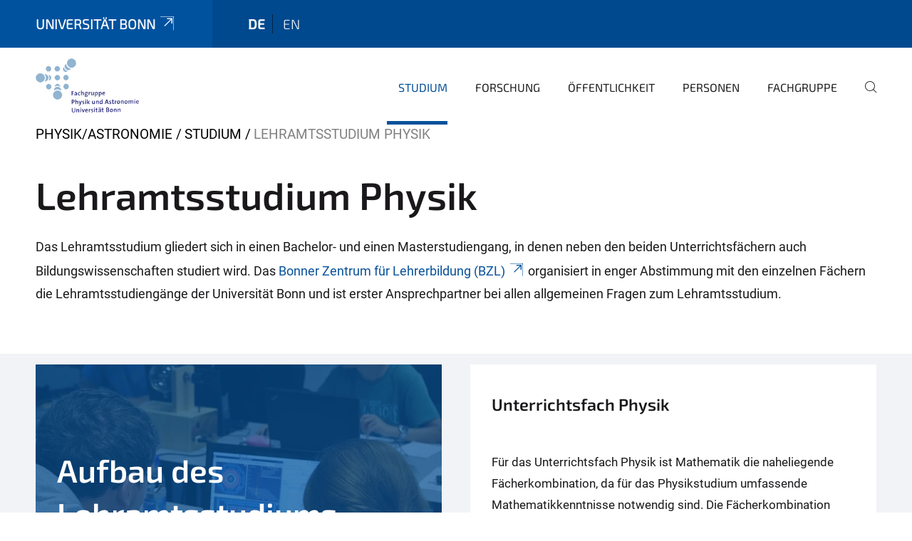

--- FILE ---
content_type: text/html;charset=utf-8
request_url: https://www.physik-astro.uni-bonn.de/de/studium/lehramtsstudium-physik
body_size: 15710
content:
<!DOCTYPE html>
<html xmlns="http://www.w3.org/1999/xhtml" lang="de" xml:lang="de">
<head><meta http-equiv="Content-Type" content="text/html; charset=UTF-8" /><link data-head-resource="1" rel="stylesheet" href="/++theme++barceloneta/css/barceloneta.min.css" /><link data-head-resource="1" rel="stylesheet" type="text/css" href="/++theme++unibonn.theme/css/style.css?tag=10-12-2025_10-56-00" /><link rel="canonical" href="https://www.physik-astro.uni-bonn.de/de/studium/lehramtsstudium-physik" /><link rel="preload icon" type="image/vnd.microsoft.icon" href="https://www.physik-astro.uni-bonn.de/de/favicon.ico" /><link rel="mask-icon" href="https://www.physik-astro.uni-bonn.de/de/favicon.ico" /><link href="https://www.physik-astro.uni-bonn.de/fiberlab/de/@@search" rel="search" title="Website durchsuchen" /><link data-bundle="easyform" href="https://www.physik-astro.uni-bonn.de/++webresource++b6e63fde-4269-5984-a67a-480840700e9a/++resource++easyform.css" media="all" rel="stylesheet" type="text/css" /><link data-bundle="multilingual" href="https://www.physik-astro.uni-bonn.de/++webresource++f30a16e6-dac4-5f5f-a036-b24364abdfc8/++resource++plone.app.multilingual.stylesheet/multilingual.css" media="all" rel="stylesheet" type="text/css" /><link data-bundle="plone-fullscreen" href="https://www.physik-astro.uni-bonn.de/++webresource++ac83a459-aa2c-5a45-80a9-9d3e95ae0847/++plone++static/plone-fullscreen/fullscreen.css" media="all" rel="stylesheet" type="text/css" /><script async="True" data-bundle="plone-fullscreen" integrity="sha384-yAbXscL0aoE/0AkFhaGNz6d74lDy9Cz7PXfkWNqRnFm0/ewX0uoBBoyPBU5qW7Nr" src="https://www.physik-astro.uni-bonn.de/++webresource++6aa4c841-faf5-51e8-8109-90bd97e7aa07/++plone++static/plone-fullscreen/fullscreen.js"></script><script data-bundle="plone" integrity="sha384-6Wh7fW8sei4bJMY3a6PIfr5jae6gj9dIadjpiDZBJsr9pJ5gW0bsg0IzoolcL3H0" src="https://www.physik-astro.uni-bonn.de/++webresource++cff93eba-89cf-5661-8beb-464cc1d0cbc7/++plone++static/bundle-plone/bundle.min.js"></script><script type="text/javascript">
var _paq = window._paq || [];
/* tracker methods like "setCustomDimension" should be called before "trackPageView" */
_paq.push(['trackPageView']);
_paq.push(['enableLinkTracking']);
(function() {
var u="https://webstat.hrz.uni-bonn.de/";
_paq.push(['setTrackerUrl', u+'matomo.php']);
_paq.push(['setSiteId', '51']);
var d=document, g=d.createElement('script'), s=d.getElementsByTagName('script')[0];
g.type='text/javascript'; g.async=true; g.defer=true; g.src=u+'matomo.js'; s.parentNode.insertBefore(g,s);
})();
</script><script data-head-resource="1" src="/++theme++unibonn.theme/js/libs.js?tag=10-12-2025_10-56-11"></script><script data-head-resource="1" src="/++theme++unibonn.theme/js/script.js?tag=10-12-2025_10-56-11"></script>
  <meta charset="utf-8"><meta charset="utf-8" /><meta name="twitter:card" content="summary" /><meta property="og:site_name" content="Uni Bonn Zentralinstanz Review" /><meta property="og:title" content="Lehramtsstudium Physik" /><meta property="og:type" content="website" /><meta property="og:description" content="" /><meta property="og:url" content="https://www.physik-astro.uni-bonn.de/de/studium/lehramtsstudium-physik" /><meta property="og:image" content="https://www.physik-astro.uni-bonn.de/++resource++plone-logo.svg" /><meta property="og:image:type" content="image/svg+xml" /><meta name="viewport" content="width=device-width, initial-scale=1.0" /><meta name="google-site-verification" content="YOjuqeBAqmzdR-pf_FpF_oKfoBs867YzIIOps17ppEY" /><meta name="generator" content="Plone - https://plone.org/" /></meta>
  <meta http-equiv="X-UA-Compatible" content="IE=edge"><meta charset="utf-8" /><meta name="twitter:card" content="summary" /><meta property="og:site_name" content="Uni Bonn Zentralinstanz Review" /><meta property="og:title" content="Lehramtsstudium Physik" /><meta property="og:type" content="website" /><meta property="og:description" content="" /><meta property="og:url" content="https://www.physik-astro.uni-bonn.de/de/studium/lehramtsstudium-physik" /><meta property="og:image" content="https://www.physik-astro.uni-bonn.de/++resource++plone-logo.svg" /><meta property="og:image:type" content="image/svg+xml" /><meta name="viewport" content="width=device-width, initial-scale=1.0" /><meta name="google-site-verification" content="YOjuqeBAqmzdR-pf_FpF_oKfoBs867YzIIOps17ppEY" /><meta name="generator" content="Plone - https://plone.org/" /></meta>
  <meta name="viewport" content="width=device-width, initial-scale=1"><meta charset="utf-8" /><meta name="twitter:card" content="summary" /><meta property="og:site_name" content="Uni Bonn Zentralinstanz Review" /><meta property="og:title" content="Lehramtsstudium Physik" /><meta property="og:type" content="website" /><meta property="og:description" content="" /><meta property="og:url" content="https://www.physik-astro.uni-bonn.de/de/studium/lehramtsstudium-physik" /><meta property="og:image" content="https://www.physik-astro.uni-bonn.de/++resource++plone-logo.svg" /><meta property="og:image:type" content="image/svg+xml" /><meta name="viewport" content="width=device-width, initial-scale=1.0" /><meta name="google-site-verification" content="YOjuqeBAqmzdR-pf_FpF_oKfoBs867YzIIOps17ppEY" /><meta name="generator" content="Plone - https://plone.org/" /></meta>
  <title>Lehramtsstudium Physik — Deutsch</title>
</head>
<body id="visual-portal-wrapper" class="col-content frontend icons-on navigation-theme-navigation_default portaltype-tilepage section-studium site-de subsection-lehramtsstudium-physik template-view thumbs-on userrole-anonymous viewpermission-view view-mode is-tilepage is-default-page" dir="ltr" data-base-url="https://www.physik-astro.uni-bonn.de/de/studium/lehramtsstudium-physik" data-view-url="https://www.physik-astro.uni-bonn.de/de/studium/lehramtsstudium-physik" data-portal-url="https://www.physik-astro.uni-bonn.de" data-i18ncatalogurl="https://www.physik-astro.uni-bonn.de/plonejsi18n" data-lazy_loading_image_scales="[{&quot;id&quot;: &quot;large&quot;, &quot;value&quot;: 768}, {&quot;id&quot;: &quot;preview&quot;, &quot;value&quot;: 400}, {&quot;id&quot;: &quot;mini&quot;, &quot;value&quot;: 200}, {&quot;id&quot;: &quot;thumb&quot;, &quot;value&quot;: 128}, {&quot;id&quot;: &quot;tile&quot;, &quot;value&quot;: 64}, {&quot;id&quot;: &quot;icon&quot;, &quot;value&quot;: 32}, {&quot;id&quot;: &quot;listing&quot;, &quot;value&quot;: 16}]" data-pat-pickadate="{&quot;date&quot;: {&quot;selectYears&quot;: 200}, &quot;time&quot;: {&quot;interval&quot;: 5 } }" data-pat-plone-modal="{&quot;actionOptions&quot;: {&quot;displayInModal&quot;: false}}"><div class="outer-wrapper">
    <div class="inner-wrapper">

      <div id="fontfamilies">
  <style>@font-face{font-family:'testfont';src: url('https://www.physik-astro.uni-bonn.de/font-families/default-fonts/view/++widget++form.widgets.file_eot/@@download');src: url('https://www.physik-astro.uni-bonn.de/font-families/default-fonts/view/++widget++form.widgets.file_eot/@@download') format('embedded-opentype'),url('https://www.physik-astro.uni-bonn.de/font-families/default-fonts/view/++widget++form.widgets.file_svg/@@download') format('svg'),url('https://www.physik-astro.uni-bonn.de/font-families/default-fonts/view/++widget++form.widgets.file_woff/@@download') format('woff'),url('https://www.physik-astro.uni-bonn.de/font-families/default-fonts/view/++widget++form.widgets.file_ttf/@@download') format('truetype');font-weight:normal;font-style:normal;}.testfont-icon-home:before{content:"\e902";font-family:testfont}.testfont-icon-pencil:before{content:"\e905";font-family:testfont}.testfont-icon-music:before{content:"\e911";font-family:testfont}.testfont-icon-bell:before{content:"\e951";font-family:testfont}
@font-face{font-family:'uni-bonn';src: url('https://www.physik-astro.uni-bonn.de/font-families/unibonn-fonts/view/++widget++form.widgets.file_eot/@@download');src: url('https://www.physik-astro.uni-bonn.de/font-families/unibonn-fonts/view/++widget++form.widgets.file_eot/@@download') format('embedded-opentype'),url('https://www.physik-astro.uni-bonn.de/font-families/unibonn-fonts/view/++widget++form.widgets.file_svg/@@download') format('svg'),url('https://www.physik-astro.uni-bonn.de/font-families/unibonn-fonts/view/++widget++form.widgets.file_woff/@@download') format('woff'),url('https://www.physik-astro.uni-bonn.de/font-families/unibonn-fonts/view/++widget++form.widgets.file_ttf/@@download') format('truetype');font-weight:normal;font-style:normal;}.uni-bonn-icon-arrow-down:before{content:"\e900";font-family:uni-bonn}.uni-bonn-icon-arrow-top:before{content:"\e901";font-family:uni-bonn}.uni-bonn-icon-close:before{content:"\e902";font-family:uni-bonn}.uni-bonn-icon-arrow-right:before{content:"\e903";font-family:uni-bonn}.uni-bonn-icon-arrow-left:before{content:"\e904";font-family:uni-bonn}.uni-bonn-icon-external:before{content:"\e905";font-family:uni-bonn}.uni-bonn-icon-search:before{content:"\e906";font-family:uni-bonn}.uni-bonn-icon-whatsapp-outline:before{content:"\e907";font-family:uni-bonn}.uni-bonn-icon-whatsapp:before{content:"\e908";font-family:uni-bonn}.uni-bonn-icon-youtube:before{content:"\e909";font-family:uni-bonn}.uni-bonn-icon-youtube-outline:before{content:"\e90a";font-family:uni-bonn}.uni-bonn-icon-instagram:before{content:"\e90b";font-family:uni-bonn}.uni-bonn-icon-instagram-outline:before{content:"\e90c";font-family:uni-bonn}.uni-bonn-icon-linkedin:before{content:"\e90d";font-family:uni-bonn}.uni-bonn-icon-linkedin-outline:before{content:"\e90e";font-family:uni-bonn}.uni-bonn-icon-xing:before{content:"\e90f";font-family:uni-bonn}.uni-bonn-icon-xing-outline:before{content:"\e910";font-family:uni-bonn}.uni-bonn-icon-twitter:before{content:"\e911";font-family:uni-bonn}.uni-bonn-icon-twitter-outline:before{content:"\e912";font-family:uni-bonn}.uni-bonn-icon-facebook:before{content:"\e913";font-family:uni-bonn}.uni-bonn-icon-facebook-outline:before{content:"\e914";font-family:uni-bonn}.uni-bonn-icon-navigation:before{content:"\e915";font-family:uni-bonn}.uni-bonn-icon-phone-book:before{content:"\e917";font-family:uni-bonn}.uni-bonn-icon-information:before{content:"\e918";font-family:uni-bonn}.uni-bonn-icon-checkbox:before{content:"\e919";font-family:uni-bonn}.uni-bonn-icon-filter-kachel:before{content:"\e91a";font-family:uni-bonn}.uni-bonn-icon-filter:before{content:"\e91b";font-family:uni-bonn}.uni-bonn-icon-filter-liste:before{content:"\e91c";font-family:uni-bonn}.uni-bonn-icon-delete:before{content:"\e91d";font-family:uni-bonn}.uni-bonn-icon-filter-liste-inaktiv:before{content:"\e91e";font-family:uni-bonn}.uni-bonn-icon-cheackbox-aktiv:before{content:"\e91f";font-family:uni-bonn}.uni-bonn-icon-filter-kachel-aktiv:before{content:"\e920";font-family:uni-bonn}.uni-bonn-icon-event:before{content:"\e921";font-family:uni-bonn}.uni-bonn-icon-video:before{content:"\e922";font-family:uni-bonn}.uni-bonn-icon-phone:before{content:"\e923";font-family:uni-bonn}.uni-bonn-icon-fax:before{content:"\e924";font-family:uni-bonn}.uni-bonn-icon-link:before{content:"\e925";font-family:uni-bonn}.uni-bonn-icon-download:before{content:"\e926";font-family:uni-bonn}.uni-bonn-icon-print:before{content:"\e927";font-family:uni-bonn}.uni-bonn-icon-x:before{content:"\e928";font-family:uni-bonn}.uni-bonn-icon-x-outline:before{content:"\e929";font-family:uni-bonn}.uni-bonn-icon-bluesky:before{content:"\e92a";font-family:uni-bonn}.uni-bonn-icon-bluesky-outline:before{content:"\e92b";font-family:uni-bonn}.uni-bonn-icon-location-2:before{content:"\e916";font-family:uni-bonn}.uni-bonn-icon-mastodon:before{content:"\e92c";font-family:uni-bonn}.uni-bonn-icon-mastodon-outline:before{content:"\e92d";font-family:uni-bonn}
@font-face{font-family:'Uni-Bonn-official';src: url('https://www.physik-astro.uni-bonn.de/font-families/uni-bonn-official/view/++widget++form.widgets.file_eot/@@download');src: url('https://www.physik-astro.uni-bonn.de/font-families/uni-bonn-official/view/++widget++form.widgets.file_eot/@@download') format('embedded-opentype'),url('https://www.physik-astro.uni-bonn.de/font-families/uni-bonn-official/view/++widget++form.widgets.file_svg/@@download') format('svg'),url('https://www.physik-astro.uni-bonn.de/font-families/uni-bonn-official/view/++widget++form.widgets.file_woff/@@download') format('woff'),url('https://www.physik-astro.uni-bonn.de/font-families/uni-bonn-official/view/++widget++form.widgets.file_ttf/@@download') format('truetype');font-weight:normal;font-style:normal;}.Uni-Bonn-official-icon-fakten-zahlen:before{content:"\e900";font-family:Uni-Bonn-official}.Uni-Bonn-official-icon-forschung:before{content:"\e901";font-family:Uni-Bonn-official}.Uni-Bonn-official-icon-informationen:before{content:"\e902";font-family:Uni-Bonn-official}.Uni-Bonn-official-icon-orientierung:before{content:"\e903";font-family:Uni-Bonn-official}.Uni-Bonn-official-icon-transfer:before{content:"\e904";font-family:Uni-Bonn-official}.Uni-Bonn-official-icon-promotion:before{content:"\e905";font-family:Uni-Bonn-official}.Uni-Bonn-official-icon-hochschulsport:before{content:"\e906";font-family:Uni-Bonn-official}.Uni-Bonn-official-icon-it:before{content:"\e907";font-family:Uni-Bonn-official}.Uni-Bonn-official-icon-argelander:before{content:"\e908";font-family:Uni-Bonn-official}.Uni-Bonn-official-icon-diversity:before{content:"\e909";font-family:Uni-Bonn-official}.Uni-Bonn-official-icon-sprache:before{content:"\e90a";font-family:Uni-Bonn-official}.Uni-Bonn-official-icon-veranstaltung:before{content:"\e90b";font-family:Uni-Bonn-official}.Uni-Bonn-official-icon-studieren:before{content:"\e90c";font-family:Uni-Bonn-official}.Uni-Bonn-official-icon-ranking:before{content:"\e90d";font-family:Uni-Bonn-official}.Uni-Bonn-official-icon-beratung:before{content:"\e90e";font-family:Uni-Bonn-official}.Uni-Bonn-official-icon-foerderung:before{content:"\e90f";font-family:Uni-Bonn-official}.Uni-Bonn-official-icon-qualitaetssicherung:before{content:"\e910";font-family:Uni-Bonn-official}.Uni-Bonn-official-icon-lernplattform:before{content:"\e911";font-family:Uni-Bonn-official}.Uni-Bonn-official-icon-alumni:before{content:"\e912";font-family:Uni-Bonn-official}.Uni-Bonn-official-icon-postdocs:before{content:"\e913";font-family:Uni-Bonn-official}.Uni-Bonn-official-icon-strategie:before{content:"\e914";font-family:Uni-Bonn-official}.Uni-Bonn-official-icon-lehre:before{content:"\e91c";font-family:Uni-Bonn-official}.Uni-Bonn-official-icon-exellenz:before{content:"\e91d";font-family:Uni-Bonn-official}.Uni-Bonn-official-icon-multiplikatoren:before{content:"\e91e";font-family:Uni-Bonn-official}.Uni-Bonn-official-icon-kontakt:before{content:"\e91f";font-family:Uni-Bonn-official}.Uni-Bonn-official-icon-ort:before{content:"\e920";font-family:Uni-Bonn-official}.Uni-Bonn-official-icon-international:before{content:"\e921";font-family:Uni-Bonn-official}.Uni-Bonn-official-icon-sprechstunde:before{content:"\e922";font-family:Uni-Bonn-official}.Uni-Bonn-official-icon-fortbildung:before{content:"\e923";font-family:Uni-Bonn-official}.Uni-Bonn-official-icon-bibliothek:before{content:"\e924";font-family:Uni-Bonn-official}.Uni-Bonn-official-icon-oeffnungszeiten:before{content:"\e925";font-family:Uni-Bonn-official}.Uni-Bonn-official-icon-auszeichnungen:before{content:"\e926";font-family:Uni-Bonn-official}.Uni-Bonn-official-icon-unie915:before{content:"\e915";font-family:Uni-Bonn-official}.Uni-Bonn-official-icon-unie916:before{content:"\e916";font-family:Uni-Bonn-official}.Uni-Bonn-official-icon-unie917:before{content:"\e917";font-family:Uni-Bonn-official}.Uni-Bonn-official-icon-unie918:before{content:"\e918";font-family:Uni-Bonn-official}.Uni-Bonn-official-icon-unie919:before{content:"\e919";font-family:Uni-Bonn-official}.Uni-Bonn-official-icon-unie91a:before{content:"\e91a";font-family:Uni-Bonn-official}.Uni-Bonn-official-icon-unie91b:before{content:"\e91b";font-family:Uni-Bonn-official}.Uni-Bonn-official-icon-transfer-puzzle:before{content:"\e927";font-family:Uni-Bonn-official}.Uni-Bonn-official-icon-transfer-arrow:before{content:"\e928";font-family:Uni-Bonn-official}</style>
</div>
      

      <div id="unibonn-topbar" class="unibonn-institute-topbar ">
    <div class="container">
        <div class="row">
            <div class="col-md-9" id="topbar-left-wrapper">
                <div id="unibonn-institute-portalname">
                    
                        
                        <p id="unibonn-title"><a href="https://www.uni-bonn.de">Universität Bonn</a></p>
                    
                    
                </div>
                <div id="language-selector">
                    
  <ul class="languageselector">
    
      <li class="currentLanguage  language-de">
        <a href="https://www.physik-astro.uni-bonn.de/@@multilingual-selector/c1bd85cd997a408ba8040ba955e535bf/de?set_language=de" title="Deutsch">
          
          de
        </a>
      </li>
    
      <li class=" language-en">
        <a href="https://www.physik-astro.uni-bonn.de/@@multilingual-selector/c1bd85cd997a408ba8040ba955e535bf/en?set_language=en" title="English">
          
          en
        </a>
      </li>
    
  </ul>


                </div>
            </div>
            <div class="col-md-3" id="topbar-right-wrapper">
                
  

            </div>
        </div>
    </div>
</div>

      <header id="company-header" class="unibonn">

    <div class="header-template-0 header-image-size-2">
      <div class="container">
        <div id="company-topbar" class="container ">
          
  <div id="company-logo">
    
      <a class="portal-logo logo_desktop" href="https://www.physik-astro.uni-bonn.de/de" title="Uni Bonn Zentralinstanz Review">
        <img alt="Uni Bonn Zentralinstanz Review" title="Uni Bonn Zentralinstanz Review" src="https://www.physik-astro.uni-bonn.de/de/@@logo?logo_type=logo_desktop" />
      </a>
    
      <a class="portal-logo logo_mobile" href="https://www.physik-astro.uni-bonn.de/de" title="Uni Bonn Zentralinstanz Review">
        <img alt="Uni Bonn Zentralinstanz Review" title="Uni Bonn Zentralinstanz Review" src="https://www.physik-astro.uni-bonn.de/de/@@logo?logo_type=logo_mobile" />
      </a>
    
      <a class="portal-logo logo_mobile_navigation" href="https://www.physik-astro.uni-bonn.de/de" title="Uni Bonn Zentralinstanz Review">
        <img alt="Uni Bonn Zentralinstanz Review" title="Uni Bonn Zentralinstanz Review" src="https://www.physik-astro.uni-bonn.de/de/@@logo?logo_type=logo_mobile_navigation" />
      </a>
    
  </div>

          
  <div class="language-selector-container">
    <div class="language-selector">
      
        <div>
          <span class="text">de</span>
          <span class="icon interaktiv-icon-basetilestheme-arrow-top"></span>
        </div>
      
        
      
      <ul class="lang-dropdown">
        <li class="selected">
          <a href="https://www.physik-astro.uni-bonn.de/@@multilingual-selector/c1bd85cd997a408ba8040ba955e535bf/de?set_language=de">de</a>
        </li>
        <li class="">
          <a href="https://www.physik-astro.uni-bonn.de/@@multilingual-selector/c1bd85cd997a408ba8040ba955e535bf/en?set_language=en">en</a>
        </li>
      </ul>
    </div>
  </div>

          <div id="navigation-overlay"></div>
          

  <div class="sidenavigation-links">
    <button id="toggle-navigation" class="sidenavigation-link" aria-label="Toggle Navigation">
      <i class="icon-unibonn-navigation"></i>
    </button>
    
  </div>

  
    <div id="company-navigation-main" class="desktop">
      <nav class="main-navigation">
        
  <ul class="main-navigation-sections">
    
      <li class="section-0 in-path">
        <a class="" href="https://www.physik-astro.uni-bonn.de/de/studium" data-uid="d90b0679b48f45739552230057c93f80">
          Studium
        </a>
      </li>
    
      <li class="section-0">
        <a class="" href="https://www.physik-astro.uni-bonn.de/de/forschung" data-uid="e4f318fabccb4f9ebdc1b698b49ad53a">
          Forschung
        </a>
      </li>
    
      <li class="section-0">
        <a class="" href="https://www.physik-astro.uni-bonn.de/de/oeffentlichkeit" data-uid="15dfa57d510341d2af3e4789dabda99c">
          Öffentlichkeit
        </a>
      </li>
    
      <li class="section-0">
        <a class="" href="https://www.physik-astro.uni-bonn.de/de/personen" data-uid="0790a7e4bb1942f39dd9aa4040d779c4">
          Personen
        </a>
      </li>
    
      <li class="section-0">
        <a class="" href="https://www.physik-astro.uni-bonn.de/de/fachgruppe" data-uid="0122e64216024daa8e22ed9a2b888b2c">
          Fachgruppe
        </a>
      </li>
    
    
        <li class="search">
          <a href="https://www.physik-astro.uni-bonn.de/de/search" title="suchen">
            <i class="icon-unibonn icon-unibonn-search"></i>
          </a>
        </li>
    
  </ul>

      </nav>
    </div>

    <div id="company-navigation" class="menu">
      <button class="close-navigation-menu close-desktop-navigation" aria-label="schließen">
        <i class="icon-unibonn-close"></i>
      </button>

      <div id="navigation-menu-header">
        
          <a class="portal-logo logo_mobile_menu" href="https://www.physik-astro.uni-bonn.de/de" title="Uni Bonn Zentralinstanz Review">
            <img alt="Uni Bonn Zentralinstanz Review" title="Uni Bonn Zentralinstanz Review" src="https://www.physik-astro.uni-bonn.de/de/@@logo?logo_type=logo_mobile_navigation" />
          </a>
        

        <ul class="navigation-menu-header-actions">
          
            <li>
              <a class="open-search" href="https://www.physik-astro.uni-bonn.de/de/search" title="suchen">
                <i class="icon-unibonn icon-unibonn-search"></i>
              </a>
            </li>
          
          <li>
            <a class="close-navigation-menu" id="close-navigation" title="schließen">
              <i class="icon-unibonn-navigation"></i>
            </a>
          </li>
        </ul>
      </div>

      <div class="searchbar">
        <form action="https://www.physik-astro.uni-bonn.de/de/search">
          <button class="start-search" aria-label="Start Search"><i class="left icon-unibonn icon-unibonn-search"></i>
          </button>
          <input class="search-input" type="text" name="SearchableText" aria-label="Search" />
          <button class="clear-search" aria-label="Clear Search"><i class="icon-unibonn icon-unibonn-close"></i>
          </button>
        </form>
      </div>

      <nav class="main-navigation">
        <div class="navigation-level">
          <div class="spinner" style="display: block"></div>
        </div>
      </nav>

    </div>
  

        </div>
      </div>
      
  

    </div>

  </header>

      <div id="anchors"></div>

      <div id="company-content" class="container-fluid main-content-wrapper">
        <div class="row status-message-row set-max-width">
          <aside id="global_statusmessage" class="container">
      

      <div>
      </div>
    </aside>
        </div>
        <nav class="breadcrumbs">
  <span id="breadcrumbs-you-are-here" class="hiddenStructure">You are here:</span>

  <ol aria-labelledby="breadcrumbs-you-are-here">
    <li id="breadcrumbs-home">
      <a href="https://www.physik-astro.uni-bonn.de/de">Physik/Astronomie</a>
    </li>
    <li id="breadcrumbs-1">
      
        <a href="https://www.physik-astro.uni-bonn.de/de/studium">Studium</a>
        
      
    </li>
    <li id="breadcrumbs-2">
      
        
        <span id="breadcrumbs-current">Lehramtsstudium Physik</span>
      
    </li>
  </ol>
</nav>
        <main id="main-container" class="row">
          <div id="column1-container"></div>
          <div class="col-xs-12 col-sm-12 no-padding">
              <article id="content">

            

              <header>

                <div id="viewlet-above-content-title"><div id="unibonn-jump-links">
     <a href="#" class="jump-to-top"><i class="icon icon-unibonn-arrow-top"></i></a>
</div>
</div>

                
  


                <div id="viewlet-below-content-title">
</div>

                
  


                <div id="viewlet-below-content-description"></div>

              </header>

              <div id="viewlet-above-content-body"></div>

              <div id="content-core">
                
  

    <div id="tile-page-content" data-tinymce="" data-lazy-validation-errors="{}" data-placeholder-info="Platzhalterbild">

      <div class="tile-page" data-url="https://www.physik-astro.uni-bonn.de/de/studium/lehramtsstudium-physik" data-uid="57e55b7be90d49e6a0b52aef4fbd57ff">
        <div class="tile-rows-wrapper">

          

          
            
              


<div id="sp5ksm1k1mms" class="tile-row columns-1 tile-row-dynamic-content-width break-on-tablet break-on-mobile default-direction" style="margin-top:0px;margin-bottom:0px;padding-top:30px;padding-bottom:30px;padding-left:0px;padding-right:0px;" data-uid="sp5ksm1k1mms" data-url="https://www.physik-astro.uni-bonn.de/de/studium/lehramtsstudium-physik" data-position="0" data-portal_type="TileRowCT">

  

  <div class="background-options">

  
  
  
  
  

</div>

  <div class="tiles-wrapper">
    
      

  <div id="tkoqb9sn0y73" data-uid="tkoqb9sn0y73" data-url="https://www.physik-astro.uni-bonn.de/de/studium/lehramtsstudium-physik" class="tile-valign-top tile tile-frame" style="margin-left:0px;margin-right:0px;margin-top:0px;margin-bottom:0px;padding-left:0px;padding-right:0px;padding-top:0px;padding-bottom:0px;" data-jsinit="" data-gridsize="12">

    

    <div class="background-options">

  
  
  
  
  

</div>

    <span></span>
    <div class="tile-content">
    <div class="tile-rows-wrapper">
      
        


<div id="vwix80k9zp2w" class="tile-row columns-1 tile-row-dynamic-content-width break-on-tablet break-on-mobile default-direction" style="margin-top:0px;margin-bottom:0px;padding-top:0px;padding-bottom:0px;padding-left:0px;padding-right:0px;" data-uid="vwix80k9zp2w" data-url="https://www.physik-astro.uni-bonn.de/de/studium/lehramtsstudium-physik" data-position="0" data-portal_type="TileRowCT">

  

  <div class="background-options">

  
  
  
  
  

</div>

  <div class="tiles-wrapper">
    
      
  <div id="pps4hxs1wg8m" data-uid="pps4hxs1wg8m" data-url="https://www.physik-astro.uni-bonn.de/de/studium/lehramtsstudium-physik" class="tile-valign-top tile tile-subheadline text-nocolor" style="margin-left:0px;margin-right:0px;margin-top:0px;margin-bottom:0px;padding-left:0px;padding-right:0px;padding-top:0px;padding-bottom:5px;" data-jsinit="setupTileSubheadline" data-gridsize="12">

    

    <div class="background-options">

  
  
  
  
  

</div>

    <span></span>
    <div class="tile-content ">

    <h1 class="heading-tag header-h1 left " style="">
      Lehramtsstudium Physik
    </h1>
    
    
    
    
    
  </div>
    <span></span>

    
  


  </div>


    
  </div>

  

</div>




      
        


<div id="186y06kkz2tb" class="tile-row columns-1 tile-row-dynamic-content-width break-on-tablet break-on-mobile default-direction" style="margin-top:0px;margin-bottom:0px;padding-top:0px;padding-bottom:0px;padding-left:0px;padding-right:0px;" data-uid="186y06kkz2tb" data-url="https://www.physik-astro.uni-bonn.de/de/studium/lehramtsstudium-physik" data-position="0" data-portal_type="TileRowCT">

  

  <div class="background-options">

  
  
  
  
  

</div>

  <div class="tiles-wrapper">
    
      
  <div id="p5mrc5sr8tjr" data-uid="p5mrc5sr8tjr" data-url="https://www.physik-astro.uni-bonn.de/de/studium/lehramtsstudium-physik" class="tile-valign-top tile tile-text text-nocolor custom-font-size custom-line-height" style="margin-left:0px;margin-right:0px;margin-top:0px;margin-bottom:0px;padding-left:0px;padding-right:0px;padding-top:0px;padding-bottom:20px;font-size:1.05rem;line-height:32px;" data-jsinit="setupTileText" data-gridsize="12">

    

    <div class="background-options">

  
  
  
  
  

</div>

    <span></span>
    <div class="tile-content ">
    <p>Das Lehramtsstudium gliedert sich in einen Bachelor- und einen Masterstudiengang, in denen neben den beiden Unterrichtsfächern auch Bildungswissenschaften studiert wird. Das <a class="a-theme" data-linktype="external" href="https://www.bzl.uni-bonn.de/studium/studiengaenge/bachelorstudiengang/studienverlauf" rel="noopener" target="_blank" title="BZL">Bonner Zentrum für Lehrerbildung (BZL)</a> organisiert in enger Abstimmung mit den einzelnen Fächern die Lehramtsstudiengänge der Universität Bonn und ist erster Ansprechpartner bei allen allgemeinen Fragen zum Lehramtsstudium.</p>
    
  </div>
    <span></span>

    
  


  </div>

    
  </div>

  

</div>




      
    </div>
  </div>
    <span></span>

    
  
  
  


  </div>



    
  </div>

  

</div>




            
            
          
            
              


<div id="nr676u63s4hu" class="tile-row columns-2 tile-row-dynamic-content-width break-on-tablet break-on-mobile default-direction" style="margin-top:0px;margin-bottom:0px;padding-top:15px;padding-bottom:15px;padding-left:0px;padding-right:0px;" data-uid="nr676u63s4hu" data-url="https://www.physik-astro.uni-bonn.de/de/studium/lehramtsstudium-physik" data-position="0" data-portal_type="TileRowCT">

  

  <div class="background-options">

  
    <div class="background-color" style="background-color:#F1F3F7"></div>
  
  
  
  
  

</div>

  <div class="tiles-wrapper">
    
      

  <div id="h86538t2anmy" data-uid="h86538t2anmy" data-url="https://www.physik-astro.uni-bonn.de/de/studium/lehramtsstudium-physik" class="tile-valign-center tile tile-frame" style="margin-left:0px;margin-right:20px;margin-top:0px;margin-bottom:0px;padding-left:0px;padding-right:0px;padding-top:0px;padding-bottom:0px;" data-jsinit="" data-gridsize="6">

    

    <div class="background-options">

  
  
  
    <div style="background-repeat:no-repeat;background-size:cover;background-position:50.0000% 50.0000%;" class="background-image lazy-load-scaled-image placeholder-layer" data-loader="customLoaderBackgroundImage" data-base_url="https://www.physik-astro.uni-bonn.de/medien/studium/studiengaenge/medienordner-lehramt/atlas-messung.jpg/@@images/image" data-image_scalable="true" data-image_dimensions="{'width': 900, 'height': 597}" data-rellax-percentage="0.5">
      <div class="copyright" style="">© Fachgruppe Physik/Astronomie</div>
    </div>
  
  
  
    <div class="background-overlay-options" style="opacity:0.70;background-color:#07529A"></div>
  

</div>

    <span></span>
    <div class="tile-content">
    <div class="tile-rows-wrapper">
      
        


<div id="e867137v9ktc" class="tile-row columns-1 tile-row-dynamic-content-width break-on-tablet break-on-mobile default-direction" style="margin-top:0px;margin-bottom:0px;padding-top:0px;padding-bottom:0px;padding-left:0px;padding-right:0px;" data-uid="e867137v9ktc" data-url="https://www.physik-astro.uni-bonn.de/de/studium/lehramtsstudium-physik" data-position="0" data-portal_type="TileRowCT">

  

  <div class="background-options">

  
  
  
  
  

</div>

  <div class="tiles-wrapper">
    
      
  <div id="tu5h91jg5omq" data-uid="tu5h91jg5omq" data-url="https://www.physik-astro.uni-bonn.de/de/studium/lehramtsstudium-physik" class="tile-valign-top tile tile-subheadline" style="margin-left:0px;margin-right:0px;margin-top:0px;margin-bottom:0px;padding-left:30px;padding-right:30px;padding-top:30px;padding-bottom:10px;color:#FFFFFF;" data-jsinit="setupTileSubheadline" data-gridsize="12">

    

    <div class="background-options">

  
  
  
  
  

</div>

    <span></span>
    <div class="tile-content ">

    
    <h2 class="heading-tag header-h2 left " style="color:#FFFFFF;">
      Aufbau des Lehramtsstudiums
    </h2>
    
    
    
    
  </div>
    <span></span>

    
  


  </div>


    
  </div>

  

</div>




      
        


<div id="zog085uveuy2" class="tile-row columns-1 tile-row-dynamic-content-width break-on-tablet break-on-mobile default-direction" style="margin-top:0px;margin-bottom:0px;padding-top:0px;padding-bottom:0px;padding-left:0px;padding-right:0px;" data-uid="zog085uveuy2" data-url="https://www.physik-astro.uni-bonn.de/de/studium/lehramtsstudium-physik" data-position="0" data-portal_type="TileRowCT">

  

  <div class="background-options">

  
  
  
  
  

</div>

  <div class="tiles-wrapper">
    
      
  <div id="xepzqcabhk69" data-uid="xepzqcabhk69" data-url="https://www.physik-astro.uni-bonn.de/de/studium/lehramtsstudium-physik" class="tile-valign-top tile tile-text" style="margin-left:0px;margin-right:0px;margin-top:0px;margin-bottom:0px;padding-left:30px;padding-right:30px;padding-top:0px;padding-bottom:20px;color:#FFFFFF;" data-jsinit="setupTileText" data-gridsize="12">

    

    <div class="background-options">

  
  
  
  
  

</div>

    <span></span>
    <div class="tile-content ">
    <p>Das Lehramtsstudium gliedert sich in einen Bachlorstudiengang (B.Sc. oder B.A.) und einen darauf aufbauenden Masterstudiengang (M.Ed.). Durchgehend studieren Sie dabei zwei Unterrichtsfächer sowie Bildungswissenschaften.</p>
    
  </div>
    <span></span>

    
  


  </div>

    
  </div>

  

</div>




      
    </div>
  </div>
    <span></span>

    
  
  
  


  </div>



    
      

  <div id="18sq1ty6huyy" data-uid="18sq1ty6huyy" data-url="https://www.physik-astro.uni-bonn.de/de/studium/lehramtsstudium-physik" class="tile-valign-top tile tile-frame" style="margin-left:20px;margin-right:0px;margin-top:0px;margin-bottom:0px;padding-left:0px;padding-right:0px;padding-top:0px;padding-bottom:0px;" data-jsinit="" data-gridsize="6">

    

    <div class="background-options">

  
  
  
  
  

</div>

    <span></span>
    <div class="tile-content">
    <div class="tile-rows-wrapper">
      
        


<div id="5uoceix7u533" class="tile-row columns-1 tile-row-dynamic-content-width break-on-tablet break-on-mobile default-direction" style="margin-top:0px;margin-bottom:0px;padding-top:0px;padding-bottom:0px;padding-left:0px;padding-right:0px;" data-uid="5uoceix7u533" data-url="https://www.physik-astro.uni-bonn.de/de/studium/lehramtsstudium-physik" data-position="0" data-portal_type="TileRowCT">

  

  <div class="background-options">

  
    <div class="background-color" style="background-color:rgba(0, 0, 0, 0)"></div>
  
  
  
  
  

</div>

  <div class="tiles-wrapper">
    
      
  <div id="mztbtepzeno2" data-uid="mztbtepzeno2" data-url="https://www.physik-astro.uni-bonn.de/de/studium/lehramtsstudium-physik" class="tile-valign-top tile tile-subheadline text-nocolor" style="margin-left:0px;margin-right:0px;margin-top:0px;margin-bottom:0px;padding-left:30px;padding-right:30px;padding-top:30px;padding-bottom:10px;" data-jsinit="setupTileSubheadline" data-gridsize="12">

    

    <div class="background-options">

  
    <div class="background-color" style="background-color:#FFFFFF"></div>
  
  
  
  
  

</div>

    <span></span>
    <div class="tile-content ">

    
    
    <h3 class="heading-tag header-h3 left " style="">
      Unterrichtsfach Physik
    </h3>
    
    
    
  </div>
    <span></span>

    
  


  </div>


    
  </div>

  

</div>




      
        


<div id="mqyru6nmflns" class="tile-row columns-1 tile-row-dynamic-content-width break-on-tablet break-on-mobile default-direction" style="margin-top:0px;margin-bottom:0px;padding-top:0px;padding-bottom:0px;padding-left:0px;padding-right:0px;" data-uid="mqyru6nmflns" data-url="https://www.physik-astro.uni-bonn.de/de/studium/lehramtsstudium-physik" data-position="0" data-portal_type="TileRowCT">

  

  <div class="background-options">

  
  
  
  
  

</div>

  <div class="tiles-wrapper">
    
      
  <div id="frdto6pkqyog" data-uid="frdto6pkqyog" data-url="https://www.physik-astro.uni-bonn.de/de/studium/lehramtsstudium-physik" class="tile-valign-top tile tile-text text-nocolor" style="margin-left:0px;margin-right:0px;margin-top:0px;margin-bottom:0px;padding-left:30px;padding-right:30px;padding-top:20px;padding-bottom:20px;" data-jsinit="setupTileText" data-gridsize="12">

    

    <div class="background-options">

  
    <div class="background-color" style="background-color:#FFFFFF"></div>
  
  
  
  
  

</div>

    <span></span>
    <div class="tile-content ">
    <div><p>Für das Unterrichtsfach Physik ist Mathematik die naheliegende Fächerkombination, da für das Physikstudium umfassende Mathematikkenntnisse notwendig sind. Die Fächerkombination Physik/Chemie ist ähnlich gut für ein Lehramtsstudium geeignet, da im Chemiestudium ebenfalls umfassende Mathematikkenntnisse notwendig sind, und sich die Vermittlung mathematischer Kenntnisse in beiden Studiengängen gut ergänzen.</p>
<p>Für diese beiden Fächerkombinationen existiert die Möglichkeit, das Studium überschneidungsfrei in der Regelstudienzeit abzuschließen. Für andere Fächerkombinationen kann diese Überschneidungsfreiheit nicht garantiert werden.</p></div>
    
  </div>
    <span></span>

    
  


  </div>

    
  </div>

  

</div>




      
    </div>
  </div>
    <span></span>

    
  
  
  


  </div>



    
  </div>

  

</div>




            
            
          
            
              


<div id="es47od7gikrn" class="tile-row columns-1 tile-row-dynamic-content-width break-on-tablet break-on-mobile default-direction" style="margin-top:0px;margin-bottom:0px;padding-top:0px;padding-bottom:0px;padding-left:0px;padding-right:0px;" data-uid="es47od7gikrn" data-url="https://www.physik-astro.uni-bonn.de/de/studium/lehramtsstudium-physik" data-position="0" data-portal_type="TileRowCT">

  

  <div class="background-options">

  
    <div class="background-color" style="background-color:#F1F3F7"></div>
  
  
  
  
  

</div>

  <div class="tiles-wrapper">
    
      
  <div id="7292aua3xk8y" data-uid="7292aua3xk8y" data-url="https://www.physik-astro.uni-bonn.de/de/studium/lehramtsstudium-physik" class="tile-valign-stretch tile tile-spacer" style="margin-left:0px;margin-right:0px;margin-top:0px;margin-bottom:0px;padding-left:0px;padding-right:0px;padding-top:0px;padding-bottom:0px;" data-jsinit="setupTileSpacer" data-gridsize="12">

    

    

    <span></span>
    <div class="tile-content">
    <div class="tile-spacer-wrapper" style="height: 50px;">
    </div>
  </div>
    <span></span>

    
  


  </div>


    
  </div>

  

</div>




            
            
          
            
              


<div id="tc0rvnc7oycv" class="tile-row columns-2 tile-row-dynamic-content-width break-on-tablet break-on-mobile reverse-direction" style="margin-top:0px;margin-bottom:30px;padding-top:0px;padding-bottom:0px;padding-left:0px;padding-right:0px;" data-uid="tc0rvnc7oycv" data-url="https://www.physik-astro.uni-bonn.de/de/studium/lehramtsstudium-physik" data-position="0" data-portal_type="TileRowCT">

  

  <div class="background-options">

  
    <div class="background-color" style="background-color:#F1F3F7"></div>
  
  
  
  
  

</div>

  <div class="tiles-wrapper">
    
      

  <div id="df1uiynf4ck3" data-uid="df1uiynf4ck3" data-url="https://www.physik-astro.uni-bonn.de/de/studium/lehramtsstudium-physik" class="tile-valign-center tile tile-frame" style="margin-left:0px;margin-right:20px;margin-top:0px;margin-bottom:0px;padding-left:0px;padding-right:0px;padding-top:0px;padding-bottom:0px;" data-jsinit="" data-gridsize="6">

    

    <div class="background-options">

  
  
  
  
  

</div>

    <span></span>
    <div class="tile-content">
    <div class="tile-rows-wrapper">
      
        


<div id="zf5ib4rpm7pl" class="tile-row columns-1 tile-row-dynamic-content-width break-on-tablet break-on-mobile default-direction" style="margin-top:0px;margin-bottom:0px;padding-top:0px;padding-bottom:0px;padding-left:0px;padding-right:0px;" data-uid="zf5ib4rpm7pl" data-url="https://www.physik-astro.uni-bonn.de/de/studium/lehramtsstudium-physik" data-position="0" data-portal_type="TileRowCT">

  

  <div class="background-options">

  
  
  
  
  

</div>

  <div class="tiles-wrapper">
    
      
  <div id="ibpujrd7nb7t" data-uid="ibpujrd7nb7t" data-url="https://www.physik-astro.uni-bonn.de/de/studium/lehramtsstudium-physik" class="tile-valign-center tile tile-text text-nocolor" style="margin-left:0px;margin-right:20px;margin-top:0px;margin-bottom:0px;padding-left:0px;padding-right:0px;padding-top:20px;padding-bottom:20px;" data-jsinit="setupTileText" data-gridsize="12">

    

    <div class="background-options">

  
  
  
  
  

</div>

    <span></span>
    <div class="tile-content ">
    <div>
<h2 style="text-align: left; padding-left: 30px;">Bachelor Lehramt Physik</h2>
<p style="padding-left: 30px;">Im Bachelorstudiengang Lehramt Physik werden die fachwissenschaftlichen Grundlagen für eine spätere Lehrtätigkeit gelegt sowie erste Erfahrungen in der Physikdidaktik gesammelt. Der Pflichtbereich im Bachelorstudium umfasst fünf Vorlesungen zur Experimentalphysik, die gemeinsam mit den Studenten des fachwissenschaftlichen Bachelorstudiengangs besucht werden, drei Vorlesungen zur Theoretischen Physik, die dezidiert auf die Bedürfnisse im Lehramtsstudium ausgerichtet sind, ein Laborpraktikum sowie drei Seminare zur Physikdidaktik, die begleitend zu den Experimentalphysikvorlesungen angeboten werden. Hierbei liegt der Fokus auf der praxisorientierten Einführung fachdidaktischer Themen anhand konkreter und schulrelevanter physikalischer Inhalte.</p>
<p style="padding-left: 30px;">Im Wahlpflichtbereich können z.B. Astronomievorlesungen, ein Elektronikpraktikum oder ein Proseminar zu Präsentationstechniken belegt werden.  </p>
</div>
    
  </div>
    <span></span>

    
  


  </div>

    
  </div>

  

</div>




      
    </div>
  </div>
    <span></span>

    
  
  
  


  </div>



    
      

  <div id="7hc4haqxhzfa" data-uid="7hc4haqxhzfa" data-url="https://www.physik-astro.uni-bonn.de/de/studium/lehramtsstudium-physik" class="tile-valign-center tile-halign-center tile tile-image" style="margin-left:20px;margin-right:0px;margin-top:0px;margin-bottom:0px;padding-left:0px;padding-right:0px;padding-top:0px;padding-bottom:0px;" data-jsinit="setupTileImage" data-gridsize="6">

    

    <div class="background-options">

  
  
  
  
  

</div>

    <span></span>
    <div class="tile-content " data-haslink="False">

    
      
  
    
        <div class=" image-container image-cover image-container-mobile image-cover" style=" --image-height: 513px; --image-height-mobile: 513px;">
          <img src="" class="lazy-load-scaled-image" data-src="https://www.physik-astro.uni-bonn.de/medien/studium/startseite/bachelorstudium/@@images/image/relatedsize" data-loader="customLoaderImage" data-base_url="https://www.physik-astro.uni-bonn.de/medien/studium/startseite/bachelorstudium/images/image" data-size_id="relatedsize" data-image_dimensions="{&quot;width&quot;: 768, &quot;height&quot;: 2000}" data-image_scalable="true" alt="Bachelorstudium" height="2000" width="768" style="object-position: 50.0000% 50.0000%;" />
        </div>
      <div class="image-subtitle" style="text-align: left;">
        <span>auch in der Pause führte der Dozent für sie spannende Experimente vor!</span>
        <span>© Schülerlabor/Uni Bonn</span>
      </div>
    
    
  

    

    

  </div>
    <span></span>

    
  
  
  


  </div>



    
  </div>

  

</div>




            
            
          
            
              


<div id="896gz19bvqmk" class="tile-row columns-1 tile-row-dynamic-content-width break-on-tablet break-on-mobile default-direction" style="margin-top:0px;margin-bottom:0px;padding-top:0px;padding-bottom:0px;padding-left:0px;padding-right:0px;" data-uid="896gz19bvqmk" data-url="https://www.physik-astro.uni-bonn.de/de/studium/lehramtsstudium-physik" data-position="0" data-portal_type="TileRowCT">

  

  <div class="background-options">

  
    <div class="background-color" style="background-color:#F1F3F7"></div>
  
  
  
  
  

</div>

  <div class="tiles-wrapper">
    
      
  <div id="846t3oa6dzyf" data-uid="846t3oa6dzyf" data-url="https://www.physik-astro.uni-bonn.de/de/studium/lehramtsstudium-physik" class="tile-valign-stretch tile tile-spacer" style="margin-left:0px;margin-right:0px;margin-top:0px;margin-bottom:0px;padding-left:0px;padding-right:0px;padding-top:0px;padding-bottom:0px;" data-jsinit="setupTileSpacer" data-gridsize="12">

    

    

    <span></span>
    <div class="tile-content">
    <div class="tile-spacer-wrapper" style="height: 50px;">
    </div>
  </div>
    <span></span>

    
  


  </div>


    
  </div>

  

</div>




            
            
          
            
              


<div id="526cbf1xd7zq" class="tile-row columns-2 tile-row-dynamic-content-width break-on-tablet break-on-mobile default-direction" style="margin-top:0px;margin-bottom:30px;padding-top:0px;padding-bottom:0px;padding-left:0px;padding-right:0px;" data-uid="526cbf1xd7zq" data-url="https://www.physik-astro.uni-bonn.de/de/studium/lehramtsstudium-physik" data-position="0" data-portal_type="TileRowCT">

  

  <div class="background-options">

  
    <div class="background-color" style="background-color:#F1F3F7"></div>
  
  
  
  
  

</div>

  <div class="tiles-wrapper">
    
      

  <div id="3293hq1az66u" data-uid="3293hq1az66u" data-url="https://www.physik-astro.uni-bonn.de/de/studium/lehramtsstudium-physik" class="tile-valign-center tile-halign-center tile tile-image" style="margin-left:0px;margin-right:20px;margin-top:0px;margin-bottom:0px;padding-left:0px;padding-right:0px;padding-top:15px;padding-bottom:15px;" data-jsinit="setupTileImage" data-gridsize="6">

    

    <div class="background-options">

  
  
  
  
  

</div>

    <span></span>
    <div class="tile-content " data-haslink="False">

    
      
  
    
        <div class=" image-container image-cover" style=" --image-height: 460px; --image-height-mobile: 0;">
          <img src="" class="lazy-load-scaled-image" data-src="https://www.physik-astro.uni-bonn.de/praktika/de/medien/bilder/525-stud.jpg/@@images/image/relatedsize" data-loader="customLoaderImage" data-base_url="https://www.physik-astro.uni-bonn.de/praktika/de/medien/bilder/525-stud.jpg/images/image" data-size_id="relatedsize" data-image_dimensions="{&quot;width&quot;: 768, &quot;height&quot;: 2000}" data-image_scalable="true" alt="Eine Wissenschaftlerin und ein Wissenschaftler arbeiten hinter einer Glasfassade und mischen Chemikalien mit Großgeräten." height="2000" width="768" style="object-position: 50.0502% 17.6267%;" />
        </div>
      <div class="image-subtitle" style="text-align: left;">
        
        <span>© Tina Bantes / Universität Bonn</span>
      </div>
    
    
  

    

    

  </div>
    <span></span>

    
  
  
  


  </div>



    
      

  <div id="1w8os7f3fkjl" data-uid="1w8os7f3fkjl" data-url="https://www.physik-astro.uni-bonn.de/de/studium/lehramtsstudium-physik" class="tile-valign-center tile tile-frame" style="margin-left:20px;margin-right:0px;margin-top:0px;margin-bottom:0px;padding-left:0px;padding-right:0px;padding-top:0px;padding-bottom:0px;" data-jsinit="" data-gridsize="6">

    

    <div class="background-options">

  
  
  
  
  

</div>

    <span></span>
    <div class="tile-content">
    <div class="tile-rows-wrapper">
      
        


<div id="1c7idhozruav" class="tile-row columns-1 tile-row-dynamic-content-width break-on-tablet break-on-mobile default-direction" style="margin-top:0px;margin-bottom:0px;padding-top:0px;padding-bottom:0px;padding-left:0px;padding-right:0px;" data-uid="1c7idhozruav" data-url="https://www.physik-astro.uni-bonn.de/de/studium/lehramtsstudium-physik" data-position="0" data-portal_type="TileRowCT">

  

  <div class="background-options">

  
  
  
  
  

</div>

  <div class="tiles-wrapper">
    
      
  <div id="3wp5xxp94qtq" data-uid="3wp5xxp94qtq" data-url="https://www.physik-astro.uni-bonn.de/de/studium/lehramtsstudium-physik" class="tile-valign-top tile tile-text text-nocolor" style="margin-left:0px;margin-right:0px;margin-top:0px;margin-bottom:0px;padding-left:0px;padding-right:0px;padding-top:15px;padding-bottom:20px;" data-jsinit="setupTileText" data-gridsize="12">

    

    <div class="background-options">

  
  
  
  
  

</div>

    <span></span>
    <div class="tile-content ">
    <div>
<h2 style="padding-left: 30px;">Master of Education in Physik</h2>
<p style="padding-left: 30px;">Im Masterstudiengang Lehramt Physik liegt der Fokus auf der Fachdidaktik. Einzige fachwissenschaftliche Pflichtveranstaltung ist ein weiteres Laborpraktikum, in dem Experimente zur mikroskopischen Physik durchgeführt werden.<br />Weiterhin können im Wahlpflichtbereich zwei fachwissenschaftliche Lehrveranstaltungen zur Vertiefung ausgewählter Themenfelder belegt werden.<br />Zentrales Element des Masterstudiengangs ist das Praxissemester. Vorbereitet und begleitet wird dieses durch zwei Fachdidaktikseminare, in dem konkrete Fragestellungen, die für die Arbeit in der Schule von Bedeutung sind, behandelt werden. Im Seminar  zu Experimenten im Physikunterricht wird der Einsatz von Demonstrations- und Schülerexperimenten erlernt. Im letzten Semester werden in einem Seminar zur Physikdidaktik aktuelle Themen mit Bezug zum Praxissemester und unter Beteiligung auswärtiger Fachdidaktiker bearbeitet.</p>
</div>
    
  </div>
    <span></span>

    
  


  </div>

    
  </div>

  

</div>




      
    </div>
  </div>
    <span></span>

    
  
  
  


  </div>



    
  </div>

  

</div>




            
            
          
            
              


<div id="f4r6hhyhz6yn" class="tile-row columns-1 tile-row-dynamic-content-width break-on-tablet break-on-mobile default-direction" style="margin-top:0px;margin-bottom:0px;padding-top:0px;padding-bottom:0px;padding-left:0px;padding-right:0px;" data-uid="f4r6hhyhz6yn" data-url="https://www.physik-astro.uni-bonn.de/de/studium/lehramtsstudium-physik" data-position="0" data-portal_type="TileRowCT">

  

  <div class="background-options">

  
  
  
  
  

</div>

  <div class="tiles-wrapper">
    
      
  <div id="p4fs0ctfvnj2" data-uid="p4fs0ctfvnj2" data-url="https://www.physik-astro.uni-bonn.de/de/studium/lehramtsstudium-physik" class="tile-valign-stretch tile tile-spacer" style="margin-left:0px;margin-right:0px;margin-top:0px;margin-bottom:0px;padding-left:0px;padding-right:0px;padding-top:0px;padding-bottom:0px;" data-jsinit="setupTileSpacer" data-gridsize="12">

    

    

    <span></span>
    <div class="tile-content">
    <div class="tile-spacer-wrapper" style="height: 48px;">
    </div>
  </div>
    <span></span>

    
  


  </div>


    
  </div>

  

</div>




            
            
          
            
              


<div id="8p5dlgsfry3y" class="tile-row columns-1 tile-row-dynamic-content-width break-on-tablet break-on-mobile default-direction" style="margin-top:0px;margin-bottom:0px;padding-top:0px;padding-bottom:0px;padding-left:0px;padding-right:0px;" data-uid="8p5dlgsfry3y" data-url="https://www.physik-astro.uni-bonn.de/de/studium/lehramtsstudium-physik" data-position="0" data-portal_type="TileRowCT">

  

  <div class="background-options">

  
  
  
  
  

</div>

  <div class="tiles-wrapper">
    
      
  <div id="yw7pkkk49ajx" data-uid="yw7pkkk49ajx" data-url="https://www.physik-astro.uni-bonn.de/de/studium/lehramtsstudium-physik" class="tile-valign-top tile tile-subheadline text-nocolor" style="margin-left:0px;margin-right:0px;margin-top:0px;margin-bottom:30px;padding-left:0px;padding-right:0px;padding-top:0px;padding-bottom:10px;" data-jsinit="setupTileSubheadline" data-gridsize="12">

    

    <div class="background-options">

  
    <div class="background-color" style="background-color:#BED1E3"></div>
  
  
  
  
  

</div>

    <span></span>
    <div class="tile-content ">

    
    <h2 class="heading-tag header-h2 center " style="">
      Bachelor Lehramt Physik
    </h2>
    
    
    
    
  </div>
    <span></span>

    
  


  </div>


    
  </div>

  

</div>




            
            
          
            
              


<div id="imw4vwbee1h7" class="tile-row columns-1 tile-row-dynamic-content-width break-on-tablet break-on-mobile default-direction" style="margin-top:0px;margin-bottom:0px;padding-top:0px;padding-bottom:0px;padding-left:0px;padding-right:0px;" data-uid="imw4vwbee1h7" data-url="https://www.physik-astro.uni-bonn.de/de/studium/lehramtsstudium-physik" data-position="0" data-portal_type="TileRowCT">

  

  <div class="background-options">

  
  
  
  
  

</div>

  <div class="tiles-wrapper">
    
      
  <div id="zmtlp2qg5nfa" data-uid="zmtlp2qg5nfa" data-url="https://www.physik-astro.uni-bonn.de/de/studium/lehramtsstudium-physik" class="tile-valign-stretch tile tile-spacer" style="margin-left:0px;margin-right:0px;margin-top:0px;margin-bottom:0px;padding-left:0px;padding-right:0px;padding-top:0px;padding-bottom:0px;" data-jsinit="setupTileSpacer" data-gridsize="12">

    

    

    <span></span>
    <div class="tile-content">
    <div class="tile-spacer-wrapper" style="height: 50px;">
    </div>
  </div>
    <span></span>

    
  


  </div>


    
  </div>

  

</div>




            
            
          
            
              


<div id="pio9ecr7qtk6" class="tile-row columns-5 tile-row-dynamic-content-width break-on-tablet break-on-mobile default-direction" style="margin-top:0px;margin-bottom:0px;padding-top:0px;padding-bottom:0px;padding-left:0px;padding-right:0px;" data-uid="pio9ecr7qtk6" data-url="https://www.physik-astro.uni-bonn.de/de/studium/lehramtsstudium-physik" data-position="0" data-portal_type="TileRowCT">

  

  <div class="background-options">

  
  
  
  
  

</div>

  <div class="tiles-wrapper">
    
      
  <div id="bkpa6calkwgu" data-uid="bkpa6calkwgu" data-url="https://www.physik-astro.uni-bonn.de/de/studium/lehramtsstudium-physik" class="tile-valign-stretch tile tile-spacer" style="margin-left:0px;margin-right:0px;margin-top:0px;margin-bottom:0px;padding-left:0px;padding-right:0px;padding-top:0px;padding-bottom:0px;" data-jsinit="setupTileSpacer" data-gridsize="1">

    

    

    <span></span>
    <div class="tile-content">
    <div class="tile-spacer-wrapper" style="height: 50px;">
    </div>
  </div>
    <span></span>

    
  


  </div>


    
      
  <div id="mqgsmsis5gwv" data-uid="mqgsmsis5gwv" data-url="https://www.physik-astro.uni-bonn.de/de/studium/lehramtsstudium-physik" class="tile-valign-top tile tile-text text-nocolor" style="margin-left:0px;margin-right:0px;margin-top:0px;margin-bottom:0px;padding-left:50px;padding-right:20px;padding-top:30px;padding-bottom:20px;" data-jsinit="setupTileText" data-gridsize="5">

    

    <div class="background-options">

  
    <div class="background-color" style="background-color:#F1F3F7"></div>
  
  
  
  
  

</div>

    <span></span>
    <div class="tile-content ">
    <div>
<h3 style="text-align: left; padding-left: 30px;">Downloads</h3>
<ul class="ul-theme">
<li class="ul-li-theme">Eine grafische Darstellung des Studienverlaufs ist <a class="a-theme external-link" data-linktype="external" href="https://www.bzl.uni-bonn.de/studium/modulhandbuecher-studienverlaufsplaene/bachelorstudiengang" rel="noopener" target="_blank" title="">auf den Webseiten des BZL</a> zu finden oder unten.</li>
<li class="ul-li-theme"><a class="a-theme external-link" data-linktype="external" href="https://www.uni-bonn.de/de/studium/studienangebot/studiengaenge-a-z/physik-blgg" rel="noopener" target="_blank" title="">Übersicht zum Bachelorstudium Lehramt Physik an der Universität Bonn<i class="icon-unibonn icon-unibonn-external"></i></a></li>
<li class="ul-li-theme"><a class="a-theme" data-linktype="external" href="https://www.bzl.uni-bonn.de/studium/modulhandbuecher-studienverlaufsplaene/bachelorstudiengang" rel="noopener" target="_blank" title="">Studienverlaufsplan Bachelor Lehramt Physik</a></li>
<li class="ul-li-theme"><a class="a-theme external-link" data-linktype="external" href="https://www.bzl.uni-bonn.de/studium/studiengaenge/pruefungen/pruefungsordnung/pruefungsordnung" rel="noopener" target="_blank" title="">Die <strong>Prüfungsordnungen</strong> finden Sie hier<i class="icon-unibonn icon-unibonn-external"></i></a>.</li>
</ul>
</div>
    
  </div>
    <span></span>

    
  


  </div>

    
      
  <div id="qbumc2faglsl" data-uid="qbumc2faglsl" data-url="https://www.physik-astro.uni-bonn.de/de/studium/lehramtsstudium-physik" class="tile-valign-stretch tile tile-spacer" style="margin-left:0px;margin-right:0px;margin-top:0px;margin-bottom:0px;padding-left:0px;padding-right:0px;padding-top:0px;padding-bottom:0px;" data-jsinit="setupTileSpacer" data-gridsize="1">

    

    

    <span></span>
    <div class="tile-content">
    <div class="tile-spacer-wrapper" style="height: 50px;">
    </div>
  </div>
    <span></span>

    
  


  </div>


    
      

  <div id="dgmh9ceclcqx" data-uid="dgmh9ceclcqx" data-url="https://www.physik-astro.uni-bonn.de/de/studium/lehramtsstudium-physik" class="tile-valign-top tile tile-frame" style="margin-left:15px;margin-right:0px;margin-top:0px;margin-bottom:0px;padding-left:0px;padding-right:0px;padding-top:0px;padding-bottom:0px;" data-jsinit="" data-gridsize="4">

    

    <div class="background-options">

  
  
  
  
  

</div>

    <span></span>
    <div class="tile-content">
    <div class="tile-rows-wrapper">
      
        


<div id="ev6arbok7rii" class="tile-row columns-1 tile-row-dynamic-content-width break-on-tablet break-on-mobile default-direction" style="margin-top:0px;margin-bottom:0px;padding-top:0px;padding-bottom:15px;padding-left:0px;padding-right:0px;" data-uid="ev6arbok7rii" data-url="https://www.physik-astro.uni-bonn.de/de/studium/lehramtsstudium-physik" data-position="0" data-portal_type="TileRowCT">

  

  <div class="background-options">

  
  
  
  
  

</div>

  <div class="tiles-wrapper">
    
      
  <div id="4179xczgttrt" data-uid="4179xczgttrt" data-url="https://www.physik-astro.uni-bonn.de/de/studium/lehramtsstudium-physik" class="tile-valign-top tile-halign-left tile tile-button" style="margin-left:0px;margin-right:0px;margin-top:0px;margin-bottom:0px;padding-left:0px;padding-right:0px;padding-top:0px;padding-bottom:0px;" data-jsinit="" data-gridsize="12">

    

    <div class="background-options">

  
  
  
  
  

</div>

    <span></span>
    <div class="tile-content tile-button-content" style="color:#1A181B;color_hover:#FFFFFF;">

    <a class="button" style="border-top:none;border-right:none;border-bottom:none;border-left:none;width:100%;background:#F1F3F6;padding-top:20px;padding-bottom:20px;padding-left:20px;padding-right:20px;color:#1A181B;justify-content:space-between;" data-icon-orientation="right" onmouseout="adjustTileButtonStyling(this, 'border-top:none;border-right:none;border-bottom:none;border-left:none;width:100%;background:#F1F3F6;padding-top:20px;padding-bottom:20px;padding-left:20px;padding-right:20px;color:#1A181B;justify-content:space-between;', 'color:#1A181B;')" onmouseover="adjustTileButtonStyling(this, 'border-top:none;border-right:none;border-bottom:none;border-left:none;width:100%;background:#07529A;padding-top:20px;padding-bottom:20px;padding-left:20px;padding-right:20px;color:#FFFFFF;justify-content:space-between;', 'color:#FFFFFF;')" target="_blank" href="https://www.physik-astro.uni-bonn.de/medien/studium/studiengaenge/medienordner-lehramt/mh_bla-physik-2022.pdf">
      <i class="uni-bonn-icon-download" style="color:#1A181B;"></i>
      <span>Modulhandbuch (Prüfungsordnung 2022)</span>
    </a>

  </div>
    <span></span>

    
  


  </div>


    
  </div>

  

</div>




      
        


<div id="m9ztv7e7cyjo" class="tile-row columns-1 tile-row-dynamic-content-width break-on-tablet break-on-mobile default-direction" style="margin-top:0px;margin-bottom:15px;padding-top:0px;padding-bottom:0px;padding-left:0px;padding-right:0px;" data-uid="m9ztv7e7cyjo" data-url="https://www.physik-astro.uni-bonn.de/de/studium/lehramtsstudium-physik" data-position="0" data-portal_type="TileRowCT">

  

  <div class="background-options">

  
  
  
  
  

</div>

  <div class="tiles-wrapper">
    
      
  <div id="c7ithfo9b9s5" data-uid="c7ithfo9b9s5" data-url="https://www.physik-astro.uni-bonn.de/de/studium/lehramtsstudium-physik" class="tile-valign-top tile-halign-left tile tile-button" style="margin-left:0px;margin-right:0px;margin-top:0px;margin-bottom:0px;padding-left:0px;padding-right:0px;padding-top:0px;padding-bottom:0px;" data-jsinit="" data-gridsize="12">

    

    <div class="background-options">

  
  
  
  
  

</div>

    <span></span>
    <div class="tile-content tile-button-content" style="color:#1A181B;color_hover:#FFFFFF;">

    <a class="button" style="border-top:none;border-right:none;border-bottom:none;border-left:none;width:100%;background:#F1F3F6;padding-top:20px;padding-bottom:20px;padding-left:20px;padding-right:20px;color:#1A181B;justify-content:space-between;" data-icon-orientation="right" onmouseout="adjustTileButtonStyling(this, 'border-top:none;border-right:none;border-bottom:none;border-left:none;width:100%;background:#F1F3F6;padding-top:20px;padding-bottom:20px;padding-left:20px;padding-right:20px;color:#1A181B;justify-content:space-between;', 'color:#1A181B;')" onmouseover="adjustTileButtonStyling(this, 'border-top:none;border-right:none;border-bottom:none;border-left:none;width:100%;background:#07529A;padding-top:20px;padding-bottom:20px;padding-left:20px;padding-right:20px;color:#FFFFFF;justify-content:space-between;', 'color:#FFFFFF;')" target="_blank" href="https://www.physik-astro.uni-bonn.de/medien/studium/studiengaenge/medienordner-lehramt/download-bsc-lehramt/mhb-bla-2017.pdf">
      <i class="uni-bonn-icon-download" style="color:#1A181B;"></i>
      <span>Modulhandbuch (Prüfungsordnung 2017)</span>
    </a>

  </div>
    <span></span>

    
  


  </div>


    
  </div>

  

</div>




      
        


<div id="7e9vnlziidfr" class="tile-row columns-1 tile-row-dynamic-content-width break-on-tablet break-on-mobile default-direction" style="margin-top:0px;margin-bottom:15px;padding-top:0px;padding-bottom:0px;padding-left:0px;padding-right:0px;" data-uid="7e9vnlziidfr" data-url="https://www.physik-astro.uni-bonn.de/de/studium/lehramtsstudium-physik" data-position="0" data-portal_type="TileRowCT">

  

  <div class="background-options">

  
  
  
  
  

</div>

  <div class="tiles-wrapper">
    
      
  <div id="6epybupj7dws" data-uid="6epybupj7dws" data-url="https://www.physik-astro.uni-bonn.de/de/studium/lehramtsstudium-physik" class="tile-valign-top tile-halign-left tile tile-button" style="margin-left:0px;margin-right:0px;margin-top:0px;margin-bottom:0px;padding-left:0px;padding-right:0px;padding-top:0px;padding-bottom:0px;" data-jsinit="" data-gridsize="12">

    

    <div class="background-options">

  
  
  
  
  

</div>

    <span></span>
    <div class="tile-content tile-button-content" style="color:#1A181B;color_hover:#FFFFFF;">

    <a class="button" style="border-top:none;border-right:none;border-bottom:none;border-left:none;width:100%;background:#F1F3F6;padding-top:20px;padding-bottom:20px;padding-left:20px;padding-right:20px;color:#1A181B;justify-content:space-between;" data-icon-orientation="right" onmouseout="adjustTileButtonStyling(this, 'border-top:none;border-right:none;border-bottom:none;border-left:none;width:100%;background:#F1F3F6;padding-top:20px;padding-bottom:20px;padding-left:20px;padding-right:20px;color:#1A181B;justify-content:space-between;', 'color:#1A181B;')" onmouseover="adjustTileButtonStyling(this, 'border-top:none;border-right:none;border-bottom:none;border-left:none;width:100%;background:#07529A;padding-top:20px;padding-bottom:20px;padding-left:20px;padding-right:20px;color:#FFFFFF;justify-content:space-between;', 'color:#FFFFFF;')" target="_blank" href="https://www.physik-astro.uni-bonn.de/medien/studium/studiengaenge/medienordner-lehramt/download-bsc-lehramt/modulhandbuch-bsc-lehramt-physik-po2014.pdf">
      <i class="uni-bonn-icon-download" style="color:#1A181B;"></i>
      <span>Modulhandbuch (Prüfungsordnung 2014/2016)</span>
    </a>

  </div>
    <span></span>

    
  


  </div>


    
  </div>

  

</div>




      
        


<div id="a5c874eg4rta" class="tile-row columns-1 tile-row-dynamic-content-width break-on-tablet break-on-mobile default-direction" style="margin-top:0px;margin-bottom:15px;padding-top:0px;padding-bottom:0px;padding-left:0px;padding-right:0px;" data-uid="a5c874eg4rta" data-url="https://www.physik-astro.uni-bonn.de/de/studium/lehramtsstudium-physik" data-position="0" data-portal_type="TileRowCT">

  

  <div class="background-options">

  
  
  
  
  

</div>

  <div class="tiles-wrapper">
    
      
  <div id="8lu2b03g1mdj" data-uid="8lu2b03g1mdj" data-url="https://www.physik-astro.uni-bonn.de/de/studium/lehramtsstudium-physik" class="tile-valign-top tile-halign-left tile tile-button" style="margin-left:0px;margin-right:0px;margin-top:0px;margin-bottom:0px;padding-left:0px;padding-right:0px;padding-top:0px;padding-bottom:0px;" data-jsinit="" data-gridsize="12">

    

    <div class="background-options">

  
  
  
  
  

</div>

    <span></span>
    <div class="tile-content tile-button-content" style="color:#1A181B;color_hover:#FFFFFF;">

    <a class="button" style="border-top:none;border-right:none;border-bottom:none;border-left:none;width:100%;background:#F1F3F6;padding-top:20px;padding-bottom:20px;padding-left:20px;padding-right:20px;color:#1A181B;justify-content:space-between;" data-icon-orientation="right" onmouseout="adjustTileButtonStyling(this, 'border-top:none;border-right:none;border-bottom:none;border-left:none;width:100%;background:#F1F3F6;padding-top:20px;padding-bottom:20px;padding-left:20px;padding-right:20px;color:#1A181B;justify-content:space-between;', 'color:#1A181B;')" onmouseover="adjustTileButtonStyling(this, 'border-top:none;border-right:none;border-bottom:none;border-left:none;width:100%;background:#07529A;padding-top:20px;padding-bottom:20px;padding-left:20px;padding-right:20px;color:#FFFFFF;justify-content:space-between;', 'color:#FFFFFF;')" target="_blank" href="https://www.physik-astro.uni-bonn.de/medien/studium/studiengaenge/medienordner-lehramt/download-bsc-lehramt/modulhandbuch-bsc-lehramt-physik-131219.pdf">
      <i class="uni-bonn-icon-download" style="color:#1A181B;"></i>
      <span>Modulhandbuch (Prüfungsordnung 2011)</span>
    </a>

  </div>
    <span></span>

    
  


  </div>


    
  </div>

  

</div>




      
    </div>
  </div>
    <span></span>

    
  
  
  


  </div>



    
      
  <div id="9y84v66f79ao" data-uid="9y84v66f79ao" data-url="https://www.physik-astro.uni-bonn.de/de/studium/lehramtsstudium-physik" class="tile-valign-stretch tile tile-spacer" style="margin-left:0px;margin-right:0px;margin-top:0px;margin-bottom:0px;padding-left:0px;padding-right:0px;padding-top:0px;padding-bottom:0px;" data-jsinit="setupTileSpacer" data-gridsize="1">

    

    

    <span></span>
    <div class="tile-content">
    <div class="tile-spacer-wrapper" style="height: 50px;">
    </div>
  </div>
    <span></span>

    
  


  </div>


    
  </div>

  

</div>




            
            
          
            
              


<div id="rrpcsjznjdie" class="tile-row columns-1 tile-row-dynamic-content-width break-on-tablet break-on-mobile default-direction" style="margin-top:0px;margin-bottom:0px;padding-top:0px;padding-bottom:0px;padding-left:0px;padding-right:0px;" data-uid="rrpcsjznjdie" data-url="https://www.physik-astro.uni-bonn.de/de/studium/lehramtsstudium-physik" data-position="0" data-portal_type="TileRowCT">

  

  <div class="background-options">

  
  
  
  
  

</div>

  <div class="tiles-wrapper">
    
      
  <div id="pihzqdc95389" data-uid="pihzqdc95389" data-url="https://www.physik-astro.uni-bonn.de/de/studium/lehramtsstudium-physik" class="tile-valign-stretch tile tile-spacer" style="margin-left:0px;margin-right:0px;margin-top:0px;margin-bottom:0px;padding-left:0px;padding-right:0px;padding-top:0px;padding-bottom:0px;" data-jsinit="setupTileSpacer" data-gridsize="12">

    

    

    <span></span>
    <div class="tile-content">
    <div class="tile-spacer-wrapper" style="height: 51px;">
    </div>
  </div>
    <span></span>

    
  


  </div>


    
  </div>

  

</div>




            
            
          
            
              


<div id="n3h6i6j3no7b" class="tile-row columns-3 tile-row-dynamic-content-width break-on-tablet break-on-mobile default-direction" style="margin-top:0px;margin-bottom:30px;padding-top:0px;padding-bottom:0px;padding-left:0px;padding-right:0px;" data-uid="n3h6i6j3no7b" data-url="https://www.physik-astro.uni-bonn.de/de/studium/lehramtsstudium-physik" data-position="0" data-portal_type="TileRowCT">

  

  <div class="background-options">

  
  
  
  
  

</div>

  <div class="tiles-wrapper">
    
      
  <div id="kc620bqnod21" data-uid="kc620bqnod21" data-url="https://www.physik-astro.uni-bonn.de/de/studium/lehramtsstudium-physik" class="tile-valign-stretch tile tile-spacer" style="margin-left:0px;margin-right:0px;margin-top:0px;margin-bottom:0px;padding-left:0px;padding-right:0px;padding-top:0px;padding-bottom:0px;" data-jsinit="setupTileSpacer" data-gridsize="1">

    

    

    <span></span>
    <div class="tile-content">
    <div class="tile-spacer-wrapper" style="height: 50px;">
    </div>
  </div>
    <span></span>

    
  


  </div>


    
      

  <div id="wrpgmvikzpdx" data-uid="wrpgmvikzpdx" data-url="https://www.physik-astro.uni-bonn.de/de/studium/lehramtsstudium-physik" class="tile-valign-top tile tile-frame" style="margin-left:0px;margin-right:0px;margin-top:0px;margin-bottom:0px;padding-left:0px;padding-right:0px;padding-top:0px;padding-bottom:0px;" data-jsinit="" data-gridsize="10">

    

    <div class="background-options">

  
    <div class="background-color" style="background-color:#F1F3F7"></div>
  
  
  
  
  

</div>

    <span></span>
    <div class="tile-content">
    <div class="tile-rows-wrapper">
      
        


<div id="y5kg2y680qlp" class="tile-row columns-1 tile-row-dynamic-content-width break-on-tablet break-on-mobile default-direction" style="margin-top:0px;margin-bottom:0px;padding-top:0px;padding-bottom:0px;padding-left:0px;padding-right:0px;" data-uid="y5kg2y680qlp" data-url="https://www.physik-astro.uni-bonn.de/de/studium/lehramtsstudium-physik" data-position="0" data-portal_type="TileRowCT">

  

  <div class="background-options">

  
  
  
  
  

</div>

  <div class="tiles-wrapper">
    
      
  <div id="4bu4pbq8pij3" data-uid="4bu4pbq8pij3" data-url="https://www.physik-astro.uni-bonn.de/de/studium/lehramtsstudium-physik" class="tile-valign-top tile tile-subheadline text-nocolor" style="margin-left:0px;margin-right:0px;margin-top:0px;margin-bottom:0px;padding-left:50px;padding-right:50px;padding-top:50px;padding-bottom:30px;" data-jsinit="setupTileSubheadline" data-gridsize="12">

    

    <div class="background-options">

  
  
  
  
  

</div>

    <span></span>
    <div class="tile-content ">

    
    
    <h3 class="heading-tag header-h3 center " style="">
      Gliederung des Lehramtsstudium Bachelor in Physik
    </h3>
    
    
    
  </div>
    <span></span>

    
  


  </div>


    
  </div>

  

</div>




      
        


<div id="br5r0sld9vo9" class="tile-row columns-1 tile-row-750px-width break-on-tablet break-on-mobile default-direction" style="margin-top:0px;margin-bottom:0px;padding-top:0px;padding-bottom:0px;padding-left:0px;padding-right:0px;" data-uid="br5r0sld9vo9" data-url="https://www.physik-astro.uni-bonn.de/de/studium/lehramtsstudium-physik" data-position="0" data-portal_type="TileRowCT">

  

  <div class="background-options">

  
  
  
  
  

</div>

  <div class="tiles-wrapper">
    
      

  <div id="5lfcr1vx3s51" data-uid="5lfcr1vx3s51" data-url="https://www.physik-astro.uni-bonn.de/de/studium/lehramtsstudium-physik" class="tile-valign-top tile tile-collapse text-nocolor" style="margin-left:0px;margin-right:0px;margin-top:0px;margin-bottom:10px;padding-left:0px;padding-right:0px;padding-top:20px;padding-bottom:20px;border-bottom:1px #E1E1E1 solid;" data-jsinit="initTileCollapse" data-gridsize="12">

    

    <div class="background-options">

  
  
  
  
  

</div>

    <span></span>
    <div class="tile-content" data-uid="5lfcr1vx3s51">
    <div class="title-container collapsed collapse-button title font-family-bold" data-bs-toggle="collapse" data-bs-target="#collapse-contents-5lfcr1vx3s51" aria-expanded="false" aria-controls="collapse-contents-5lfcr1vx3s51" role="button" tabindex="0" style="--button-color: #07529A;">
      Experimentalphysik
      
    </div>

    <div class="text-container collapse" id="collapse-contents-5lfcr1vx3s51">
      
        <div class="text">
          <ul>
<li>In der Experimentalphysik umfasst das Lehramtsstudium die Module Physik 1 – 5, in denen die Themenblöcke Mechanik und Thermodynamik, Elektromagnetismus, Optik und Wellenmechanik, Atom-, Molekül- und Festkörperphysik sowie Kern- und Teilchenphysik behandelt werden.<br /><br />Zusammen mit den Studierenden des fachwissenschaftlichen Bachelorstudiengangs werden diese Vorlesungen sowie die zugehörigen Übungen belegt. Bei den Übungen werden in kleinen Gruppen unter Anleitung von Studierenden höherer Semester ausgewählte Inhalte der Vorlesung meistens in Form von Aufgaben aufgegriffen und vertieft besprochen. Lediglich bei den Vorlesungen Physik 4 und Physik 5 werden gesonderte Übungen für Lehramtsstudierende angeboten, die eine größere Konzentration auf schulrelevante Themen ermöglichen.</li>
</ul>
        </div>
      
      
    </div>
  </div>
    <span></span>

    
  


  </div>



    
  </div>

  

</div>




      
        


<div id="gzf2r5286j3s" class="tile-row columns-1 tile-row-750px-width break-on-tablet break-on-mobile default-direction" style="margin-top:0px;margin-bottom:0px;padding-top:0px;padding-bottom:0px;padding-left:0px;padding-right:0px;" data-uid="gzf2r5286j3s" data-url="https://www.physik-astro.uni-bonn.de/de/studium/lehramtsstudium-physik" data-position="0" data-portal_type="TileRowCT">

  

  <div class="background-options">

  
  
  
  
  

</div>

  <div class="tiles-wrapper">
    
      

  <div id="ag4poyuwi7iy" data-uid="ag4poyuwi7iy" data-url="https://www.physik-astro.uni-bonn.de/de/studium/lehramtsstudium-physik" class="tile-valign-top tile tile-collapse text-nocolor" style="margin-left:0px;margin-right:0px;margin-top:0px;margin-bottom:10px;padding-left:0px;padding-right:0px;padding-top:20px;padding-bottom:20px;border-bottom:1px #E1E1E1 solid;" data-jsinit="initTileCollapse" data-gridsize="12">

    

    <div class="background-options">

  
  
  
  
  

</div>

    <span></span>
    <div class="tile-content" data-uid="ag4poyuwi7iy">
    <div class="title-container collapsed collapse-button title font-family-bold" data-bs-toggle="collapse" data-bs-target="#collapse-contents-ag4poyuwi7iy" aria-expanded="false" aria-controls="collapse-contents-ag4poyuwi7iy" role="button" tabindex="0" style="--button-color: #07529A;">
      Laborpraktikum
      
    </div>

    <div class="text-container collapse" id="collapse-contents-ag4poyuwi7iy">
      
        <div class="text">
          <ul>
<li>Die Ausbildung in Experimentalphysik wird durch ein Laborpraktikum ergänzt, das zusammen mit den Studenten des fachwissenschaftlichen Bachelorstudiengangs durchgeführt wird. Anhand von Versuchen zur Mechanik und Thermodynamik (Praktikum Mechanik/Wärmelehre), Elektrizitätslehre und Magnetismus sowie Optik (Praktikum Elektromagnetismus/Optik) erlernen die Studenten das Experimentieren und Dokumentieren.</li>
</ul>
        </div>
      
      
    </div>
  </div>
    <span></span>

    
  


  </div>



    
  </div>

  

</div>




      
        


<div id="pbcl3bblbzzs" class="tile-row columns-1 tile-row-750px-width break-on-tablet break-on-mobile default-direction" style="margin-top:0px;margin-bottom:0px;padding-top:0px;padding-bottom:0px;padding-left:0px;padding-right:0px;" data-uid="pbcl3bblbzzs" data-url="https://www.physik-astro.uni-bonn.de/de/studium/lehramtsstudium-physik" data-position="0" data-portal_type="TileRowCT">

  

  <div class="background-options">

  
  
  
  
  

</div>

  <div class="tiles-wrapper">
    
      

  <div id="i6e2eg69c0yd" data-uid="i6e2eg69c0yd" data-url="https://www.physik-astro.uni-bonn.de/de/studium/lehramtsstudium-physik" class="tile-valign-top tile tile-collapse text-nocolor" style="margin-left:0px;margin-right:0px;margin-top:0px;margin-bottom:10px;padding-left:0px;padding-right:0px;padding-top:20px;padding-bottom:20px;border-bottom:1px #E1E1E1 solid;" data-jsinit="initTileCollapse" data-gridsize="12">

    

    <div class="background-options">

  
  
  
  
  

</div>

    <span></span>
    <div class="tile-content" data-uid="i6e2eg69c0yd">
    <div class="title-container collapsed collapse-button title font-family-bold" data-bs-toggle="collapse" data-bs-target="#collapse-contents-i6e2eg69c0yd" aria-expanded="false" aria-controls="collapse-contents-i6e2eg69c0yd" role="button" tabindex="0" style="--button-color: #07529A;">
      Theoretische Physik
      
    </div>

    <div class="text-container collapse" id="collapse-contents-i6e2eg69c0yd">
      
        <div class="text">
          <ul>
<li>Die Ausbildung in Theoretischer Physik beginnt im zweiten Fachsemester mit einer Vorlesung zur Klassischen Theoretischen Physik (Mechanik), die im dritten Semester mit einer weiteren Vorlesung zur Klassischen Theoretischen Physik (Elektrodynamik) fortgesetzt wird. Im vierten Semester folgt dann der Übergang zur mikroskopischen Physik mit einer Vorlesung zur Theoretischen Quantenphysik, die sich vornehmlich mit der Quantenmechanik beschäftigt. <br /><br />Begleitet werden auch diese Vorlesungen von Übungen. Zusätzlich gibt es zu jeder Vorlesung eine Übung mit mathematischen Ergänzungen, bei der die notwendigen mathematischen Hilfsmittel vermittelt werden.</li>
</ul>
        </div>
      
      
    </div>
  </div>
    <span></span>

    
  


  </div>



    
  </div>

  

</div>




      
        


<div id="c6cmwq42f3zc" class="tile-row columns-1 tile-row-750px-width break-on-tablet break-on-mobile default-direction" style="margin-top:0px;margin-bottom:0px;padding-top:0px;padding-bottom:0px;padding-left:0px;padding-right:0px;" data-uid="c6cmwq42f3zc" data-url="https://www.physik-astro.uni-bonn.de/de/studium/lehramtsstudium-physik" data-position="0" data-portal_type="TileRowCT">

  

  <div class="background-options">

  
  
  
  
  

</div>

  <div class="tiles-wrapper">
    
      

  <div id="476w8ptkuo4d" data-uid="476w8ptkuo4d" data-url="https://www.physik-astro.uni-bonn.de/de/studium/lehramtsstudium-physik" class="tile-valign-top tile tile-collapse text-nocolor" style="margin-left:0px;margin-right:0px;margin-top:0px;margin-bottom:10px;padding-left:0px;padding-right:0px;padding-top:20px;padding-bottom:20px;border-bottom:1px #E1E1E1 solid;" data-jsinit="initTileCollapse" data-gridsize="12">

    

    <div class="background-options">

  
    <div class="background-color" style="background-color:rgba(0, 0, 0, 0)"></div>
  
  
  
  
  

</div>

    <span></span>
    <div class="tile-content" data-uid="476w8ptkuo4d">
    <div class="title-container collapsed collapse-button title font-family-bold" data-bs-toggle="collapse" data-bs-target="#collapse-contents-476w8ptkuo4d" aria-expanded="false" aria-controls="collapse-contents-476w8ptkuo4d" role="button" tabindex="0" style="--button-color: #07529A;">
      Fachdidaktikseminare
      
    </div>

    <div class="text-container collapse" id="collapse-contents-476w8ptkuo4d">
      
        <div class="text">
          <ul>
<li>Die Experimentalphysikvorlesungen Physik 2, Physik 4 und Physik 5 werden jeweils von einem Fachdidaktikseminar begleitet. In diesen Fachdidaktikseminaren werden ausgewählte Inhalte der fachwissenschaftlichen Vorlesungen im schulischen Kontext betrachtet und exemplarisch fachdidaktische Methoden und Modelle mit Bezug zu den betrachteten physikalischen Inhalten behandelt. </li>
</ul>
        </div>
      
      
    </div>
  </div>
    <span></span>

    
  


  </div>



    
  </div>

  

</div>




      
        


<div id="t1krdeahgq6r" class="tile-row columns-1 tile-row-750px-width break-on-tablet break-on-mobile default-direction" style="margin-top:0px;margin-bottom:0px;padding-top:0px;padding-bottom:0px;padding-left:0px;padding-right:0px;" data-uid="t1krdeahgq6r" data-url="https://www.physik-astro.uni-bonn.de/de/studium/lehramtsstudium-physik" data-position="0" data-portal_type="TileRowCT">

  

  <div class="background-options">

  
  
  
  
  

</div>

  <div class="tiles-wrapper">
    
      

  <div id="dcbyo1hr2jgw" data-uid="dcbyo1hr2jgw" data-url="https://www.physik-astro.uni-bonn.de/de/studium/lehramtsstudium-physik" class="tile-valign-top tile tile-collapse text-nocolor" style="margin-left:0px;margin-right:0px;margin-top:0px;margin-bottom:10px;padding-left:0px;padding-right:0px;padding-top:20px;padding-bottom:20px;border-bottom:1px #E1E1E1 solid;" data-jsinit="initTileCollapse" data-gridsize="12">

    

    <div class="background-options">

  
  
  
  
  

</div>

    <span></span>
    <div class="tile-content" data-uid="dcbyo1hr2jgw">
    <div class="title-container collapsed collapse-button title font-family-bold" data-bs-toggle="collapse" data-bs-target="#collapse-contents-dcbyo1hr2jgw" aria-expanded="false" aria-controls="collapse-contents-dcbyo1hr2jgw" role="button" tabindex="0" style="--button-color: #07529A;">
      Wahlpflicht
      
    </div>

    <div class="text-container collapse" id="collapse-contents-dcbyo1hr2jgw">
      
        <div class="text">
          <ul>
<li>
<p>Im Wahlpflichtbereich besteht die Möglichkeit, einführende Veranstaltungen anderer Fächer (Astronomie, Meteorologie und Chemie) zu belegen. Vertiefte Studien in Physik (Elektronikpraktikum, Proseminar Präsentationstechnik) sind ebenfalls möglich. Zusätzlich besteht für Studenten, die nicht Mathematik oder Chemie als zweites Unterrichtsfach gewählt haben oder die Notwendigkeit einer vertieften Beschäftigung mit Mathematik sehen, die Option, parallel zur Vorlesung Physik 1 die ergänzende Veranstaltung Mathematische Methoden der Physik zu belegen. </p>
<p>Studenten, die frühzeitig erkennen, dass sie das Lehramtsstudium nicht zu Ende führen, sondern in den fachwissenschaftlichen Masterstudiengang Physik oder Astrophysik wechseln möchten, können den Wahlpflichtbereich nutzen, um inhaltliche Unterschiede zwischen dem fachwissenschaftlichen Studiengang und dem Lehramtsstudiengang frühzeitig auszugleichen und somit den Übergang in den fachwissenschaftlichen Master zu erleichtern (Polyvalenz).</p>
</li>
</ul>
        </div>
      
      
    </div>
  </div>
    <span></span>

    
  


  </div>



    
  </div>

  

</div>




      
        


<div id="11jcojimzpkj" class="tile-row columns-1 tile-row-750px-width break-on-tablet break-on-mobile default-direction" style="margin-top:0px;margin-bottom:0px;padding-top:0px;padding-bottom:0px;padding-left:0px;padding-right:0px;" data-uid="11jcojimzpkj" data-url="https://www.physik-astro.uni-bonn.de/de/studium/lehramtsstudium-physik" data-position="0" data-portal_type="TileRowCT">

  

  <div class="background-options">

  
  
  
  
  

</div>

  <div class="tiles-wrapper">
    
      

  <div id="5d7n3t6gb6f4" data-uid="5d7n3t6gb6f4" data-url="https://www.physik-astro.uni-bonn.de/de/studium/lehramtsstudium-physik" class="tile-valign-top tile tile-collapse text-nocolor" style="margin-left:0px;margin-right:0px;margin-top:0px;margin-bottom:10px;padding-left:0px;padding-right:0px;padding-top:20px;padding-bottom:20px;border-bottom:1px #E1E1E1 solid;" data-jsinit="initTileCollapse" data-gridsize="12">

    

    <div class="background-options">

  
    <div class="background-color" style="background-color:rgba(0, 0, 0, 0)"></div>
  
  
  
  
  

</div>

    <span></span>
    <div class="tile-content" data-uid="5d7n3t6gb6f4">
    <div class="title-container collapsed collapse-button title font-family-bold" data-bs-toggle="collapse" data-bs-target="#collapse-contents-5d7n3t6gb6f4" aria-expanded="false" aria-controls="collapse-contents-5d7n3t6gb6f4" role="button" tabindex="0" style="--button-color: #07529A;">
      Bachelorarbeit
      
    </div>

    <div class="text-container collapse" id="collapse-contents-5d7n3t6gb6f4">
      
        <div class="text">
          <ul>
<li>Gegen Ende des Lehramtsbachelorstudium – oftmals als letzte Prüfungsleistung – erfolgt die Bachelorarbeit, die in einem der beiden Lehramtsfächer durchgeführt werden muss. In der Physik besteht die Möglichkeit, diese Bachelorarbeit in den experimentellen oder theoretischen Forschungsgruppen anzufertigen. Aufgrund der großen Vergleichbarkeit fachwissenschaftlicher und lehramtsbezogener Bachelorarbeiten hinsichtlich des Umfangs der Arbeiten sowie der Vorbildung stellt die Bachelorarbeit die beste Gelegenheit dar, einen direkten Einblick in die tägliche Arbeit einer Forschungsgruppe zu erhalten. <br /><br />Eine Bachelorarbeit im Bereich Fachdidaktik Physik ist alternativ ebenfalls möglich.</li>
</ul>
        </div>
      
      
    </div>
  </div>
    <span></span>

    
  


  </div>



    
  </div>

  

</div>




      
        


<div id="paugeuy16g8c" class="tile-row columns-1 tile-row-750px-width break-on-tablet break-on-mobile default-direction" style="margin-top:0px;margin-bottom:0px;padding-top:0px;padding-bottom:0px;padding-left:0px;padding-right:0px;" data-uid="paugeuy16g8c" data-url="https://www.physik-astro.uni-bonn.de/de/studium/lehramtsstudium-physik" data-position="0" data-portal_type="TileRowCT">

  

  <div class="background-options">

  
  
  
  
  

</div>

  <div class="tiles-wrapper">
    
      

  <div id="0s5unb0mrp7z" data-uid="0s5unb0mrp7z" data-url="https://www.physik-astro.uni-bonn.de/de/studium/lehramtsstudium-physik" class="tile-valign-top tile tile-collapse text-nocolor" style="margin-left:0px;margin-right:0px;margin-top:0px;margin-bottom:10px;padding-left:0px;padding-right:0px;padding-top:20px;padding-bottom:20px;border-bottom:1px #E1E1E1 solid;" data-jsinit="initTileCollapse" data-gridsize="12">

    

    <div class="background-options">

  
    <div class="background-color" style="background-color:#F1F3F6"></div>
  
  
  
  
  

</div>

    <span></span>
    <div class="tile-content" data-uid="0s5unb0mrp7z">
    <div class="title-container collapsed collapse-button title font-family-bold" data-bs-toggle="collapse" data-bs-target="#collapse-contents-0s5unb0mrp7z" aria-expanded="false" aria-controls="collapse-contents-0s5unb0mrp7z" role="button" tabindex="0" style="--button-color: #07529A;">
      Kombination mit Mathematik, Chemie und anderen Fächern
      
    </div>

    <div class="text-container collapse" id="collapse-contents-0s5unb0mrp7z">
      
        <div class="text">
          <ul>
<li>Eine Kombination des Lehramtsfaches Physik ist sowohl mit Mathematik als auch mit Chemie überschneidungsfrei möglich. Für andere Fächerkombinationen kann dies nicht garantiert werden. Dementsprechend empfiehlt sich insbesondere die Fächerkombination Physik/Mathematik, da in allen Bereichen der Physik umfassende Mathematikkenntnisse von Nöten sind, die nicht vollständig im Rahmen der Physikausbildung vermittelt werden können und die im Fall anderer Fächerkombinationen im Selbststudium erworben werden müssen.</li>
</ul>
        </div>
      
      
    </div>
  </div>
    <span></span>

    
  


  </div>



    
  </div>

  

</div>




      
    </div>
  </div>
    <span></span>

    
  
  
  


  </div>



    
      
  <div id="8b7tc5osaeyz" data-uid="8b7tc5osaeyz" data-url="https://www.physik-astro.uni-bonn.de/de/studium/lehramtsstudium-physik" class="tile-valign-stretch tile tile-spacer" style="margin-left:0px;margin-right:0px;margin-top:0px;margin-bottom:0px;padding-left:0px;padding-right:0px;padding-top:0px;padding-bottom:0px;" data-jsinit="setupTileSpacer" data-gridsize="1">

    

    

    <span></span>
    <div class="tile-content">
    <div class="tile-spacer-wrapper" style="height: 50px;">
    </div>
  </div>
    <span></span>

    
  


  </div>


    
  </div>

  

</div>




            
            
          
            
              


<div id="9rhh18urjxpg" class="tile-row columns-1 tile-row-dynamic-content-width break-on-tablet break-on-mobile default-direction" style="margin-top:0px;margin-bottom:0px;padding-top:0px;padding-bottom:0px;padding-left:0px;padding-right:0px;" data-uid="9rhh18urjxpg" data-url="https://www.physik-astro.uni-bonn.de/de/studium/lehramtsstudium-physik" data-position="0" data-portal_type="TileRowCT">

  

  <div class="background-options">

  
  
  
  
  

</div>

  <div class="tiles-wrapper">
    
      
  <div id="tf7prq5ugt2s" data-uid="tf7prq5ugt2s" data-url="https://www.physik-astro.uni-bonn.de/de/studium/lehramtsstudium-physik" class="tile-valign-stretch tile tile-spacer" style="margin-left:0px;margin-right:0px;margin-top:0px;margin-bottom:0px;padding-left:0px;padding-right:0px;padding-top:0px;padding-bottom:0px;" data-jsinit="setupTileSpacer" data-gridsize="12">

    

    

    <span></span>
    <div class="tile-content">
    <div class="tile-spacer-wrapper" style="height: 66px;">
    </div>
  </div>
    <span></span>

    
  


  </div>


    
  </div>

  

</div>




            
            
          
            
              


<div id="h4swdgj6ybtz" class="tile-row columns-1 tile-row-dynamic-content-width break-on-tablet break-on-mobile default-direction" style="margin-top:0px;margin-bottom:0px;padding-top:0px;padding-bottom:0px;padding-left:0px;padding-right:0px;" data-uid="h4swdgj6ybtz" data-url="https://www.physik-astro.uni-bonn.de/de/studium/lehramtsstudium-physik" data-position="0" data-portal_type="TileRowCT">

  

  <div class="background-options">

  
  
  
  
  

</div>

  <div class="tiles-wrapper">
    
      
  <div id="z0yxlnctp94u" data-uid="z0yxlnctp94u" data-url="https://www.physik-astro.uni-bonn.de/de/studium/lehramtsstudium-physik" class="tile-valign-top tile tile-subheadline text-nocolor" style="margin-left:0px;margin-right:0px;margin-top:0px;margin-bottom:30px;padding-left:0px;padding-right:0px;padding-top:0px;padding-bottom:20px;" data-jsinit="setupTileSubheadline" data-gridsize="12">

    

    <div class="background-options">

  
    <div class="background-color" style="background-color:#BED1E3"></div>
  
  
  
  
  

</div>

    <span></span>
    <div class="tile-content ">

    
    <h2 class="heading-tag header-h2 center " style="">
      Master of Education in Physik
    </h2>
    
    
    
    
  </div>
    <span></span>

    
  


  </div>


    
  </div>

  

</div>




            
            
          
            
              


<div id="ectbv90mcohg" class="tile-row columns-5 tile-row-dynamic-content-width break-on-tablet break-on-mobile default-direction" style="margin-top:0px;margin-bottom:0px;padding-top:0px;padding-bottom:0px;padding-left:0px;padding-right:0px;" data-uid="ectbv90mcohg" data-url="https://www.physik-astro.uni-bonn.de/de/studium/lehramtsstudium-physik" data-position="0" data-portal_type="TileRowCT">

  

  <div class="background-options">

  
  
  
  
  

</div>

  <div class="tiles-wrapper">
    
      
  <div id="ix03i7ze9vhi" data-uid="ix03i7ze9vhi" data-url="https://www.physik-astro.uni-bonn.de/de/studium/lehramtsstudium-physik" class="tile-valign-stretch tile tile-spacer" style="margin-left:0px;margin-right:0px;margin-top:0px;margin-bottom:0px;padding-left:0px;padding-right:0px;padding-top:0px;padding-bottom:0px;" data-jsinit="setupTileSpacer" data-gridsize="1">

    

    

    <span></span>
    <div class="tile-content">
    <div class="tile-spacer-wrapper" style="height: 50px;">
    </div>
  </div>
    <span></span>

    
  


  </div>


    
      
  <div id="cgsc55wofezc" data-uid="cgsc55wofezc" data-url="https://www.physik-astro.uni-bonn.de/de/studium/lehramtsstudium-physik" class="tile-valign-top tile tile-text text-nocolor" style="margin-left:0px;margin-right:0px;margin-top:0px;margin-bottom:0px;padding-left:50px;padding-right:20px;padding-top:30px;padding-bottom:20px;" data-jsinit="setupTileText" data-gridsize="5">

    

    <div class="background-options">

  
    <div class="background-color" style="background-color:#F1F3F7"></div>
  
  
  
  
  

</div>

    <span></span>
    <div class="tile-content ">
    <div>
<h3 style="padding-left: 30px;">Downloads</h3>
<ul class="ul-theme">
<li class="ul-li-theme">Eine grafische Darstellung des Studienverlaufs ist <a class="a-theme" data-linktype="external" href="https://www.bzl.uni-bonn.de/studium/modulhandbuecher-studienverlaufsplaene/masterstudiengang" rel="noopener" target="_blank" title="">auf den Webseiten des BZL</a> zu finden oder unten.</li>
<li class="ul-li-theme"><a class="a-theme external-link" data-linktype="external" href="https://www.uni-bonn.de/de/studium/studienangebot/studiengaenge-a-z/physik-megg" rel="noopener" target="_blank" title="">Übersicht zum Master of Education Physik an der Universität Bonn<i class="icon-unibonn icon-unibonn-external"></i></a></li>
<li class="ul-li-theme"><a class="a-theme" data-linktype="external" href="https://www.bzl.uni-bonn.de/studium/modulhandbuecher-studienverlaufsplaene/masterstudiengang" rel="noopener" target="_blank" title="">Studienverlaufsplan Master Lehramt Physik</a></li>
<li class="ul-li-theme"><a class="a-theme external-link" data-linktype="external" href="https://www.bzl.uni-bonn.de/studium/studiengaenge/pruefungen/pruefungsordnung/pruefungsordnung" rel="noopener" target="_blank" title="">Die <strong>Prüfungsordnungen</strong> finden Sie hier.<i class="icon-unibonn icon-unibonn-external"></i></a></li>
</ul>
<br />
<p><br /> </p>
<p></p>
</div>
    
  </div>
    <span></span>

    
  


  </div>

    
      
  <div id="q15dbkahpk6y" data-uid="q15dbkahpk6y" data-url="https://www.physik-astro.uni-bonn.de/de/studium/lehramtsstudium-physik" class="tile-valign-stretch tile tile-spacer" style="margin-left:0px;margin-right:0px;margin-top:0px;margin-bottom:0px;padding-left:0px;padding-right:0px;padding-top:0px;padding-bottom:0px;" data-jsinit="setupTileSpacer" data-gridsize="1">

    

    

    <span></span>
    <div class="tile-content">
    <div class="tile-spacer-wrapper" style="height: 50px;">
    </div>
  </div>
    <span></span>

    
  


  </div>


    
      

  <div id="ny93l5842v1p" data-uid="ny93l5842v1p" data-url="https://www.physik-astro.uni-bonn.de/de/studium/lehramtsstudium-physik" class="tile-valign-top tile tile-frame" style="margin-left:15px;margin-right:0px;margin-top:0px;margin-bottom:0px;padding-left:0px;padding-right:0px;padding-top:0px;padding-bottom:0px;" data-jsinit="" data-gridsize="4">

    

    <div class="background-options">

  
  
  
  
  

</div>

    <span></span>
    <div class="tile-content">
    <div class="tile-rows-wrapper">
      
        


<div id="reff6u2ranxd" class="tile-row columns-1 tile-row-dynamic-content-width break-on-tablet break-on-mobile default-direction" style="margin-top:0px;margin-bottom:0px;padding-top:0px;padding-bottom:15px;padding-left:0px;padding-right:0px;" data-uid="reff6u2ranxd" data-url="https://www.physik-astro.uni-bonn.de/de/studium/lehramtsstudium-physik" data-position="0" data-portal_type="TileRowCT">

  

  <div class="background-options">

  
  
  
  
  

</div>

  <div class="tiles-wrapper">
    
      
  <div id="t1u5iqx2j7rc" data-uid="t1u5iqx2j7rc" data-url="https://www.physik-astro.uni-bonn.de/de/studium/lehramtsstudium-physik" class="tile-valign-top tile-halign-left tile tile-button" style="margin-left:0px;margin-right:0px;margin-top:0px;margin-bottom:0px;padding-left:0px;padding-right:0px;padding-top:0px;padding-bottom:0px;" data-jsinit="" data-gridsize="12">

    

    <div class="background-options">

  
  
  
  
  

</div>

    <span></span>
    <div class="tile-content tile-button-content" style="color:#1A181B;color_hover:#FFFFFF;">

    <a class="button" style="border-top:none;border-right:none;border-bottom:none;border-left:none;width:100%;background:#F1F3F6;padding-top:20px;padding-bottom:20px;padding-left:20px;padding-right:20px;color:#1A181B;justify-content:space-between;" data-icon-orientation="right" onmouseout="adjustTileButtonStyling(this, 'border-top:none;border-right:none;border-bottom:none;border-left:none;width:100%;background:#F1F3F6;padding-top:20px;padding-bottom:20px;padding-left:20px;padding-right:20px;color:#1A181B;justify-content:space-between;', 'color:#1A181B;')" onmouseover="adjustTileButtonStyling(this, 'border-top:none;border-right:none;border-bottom:none;border-left:none;width:100%;background:#07529A;padding-top:20px;padding-bottom:20px;padding-left:20px;padding-right:20px;color:#FFFFFF;justify-content:space-between;', 'color:#FFFFFF;')" target="_blank" href="https://www.physik-astro.uni-bonn.de/medien/studium/studiengaenge/medienordner-lehramt/download-msc-lehramt/mh_med-physik-2022.pdf">
      <i class="uni-bonn-icon-download" style="color:#1A181B;"></i>
      <span>Modulhandbuch (Prüfungsordnung 2022)</span>
    </a>

  </div>
    <span></span>

    
  


  </div>


    
  </div>

  

</div>




      
        


<div id="230ntcocca03" class="tile-row columns-1 tile-row-dynamic-content-width break-on-tablet break-on-mobile default-direction" style="margin-top:0px;margin-bottom:15px;padding-top:0px;padding-bottom:0px;padding-left:0px;padding-right:0px;" data-uid="230ntcocca03" data-url="https://www.physik-astro.uni-bonn.de/de/studium/lehramtsstudium-physik" data-position="0" data-portal_type="TileRowCT">

  

  <div class="background-options">

  
  
  
  
  

</div>

  <div class="tiles-wrapper">
    
      
  <div id="paneeyyzrk1g" data-uid="paneeyyzrk1g" data-url="https://www.physik-astro.uni-bonn.de/de/studium/lehramtsstudium-physik" class="tile-valign-top tile-halign-left tile tile-button" style="margin-left:0px;margin-right:0px;margin-top:0px;margin-bottom:0px;padding-left:0px;padding-right:0px;padding-top:0px;padding-bottom:0px;" data-jsinit="" data-gridsize="12">

    

    <div class="background-options">

  
  
  
  
  

</div>

    <span></span>
    <div class="tile-content tile-button-content" style="color:#1A181B;color_hover:#FFFFFF;">

    <a class="button" style="border-top:none;border-right:none;border-bottom:none;border-left:none;width:100%;background:#F1F3F6;padding-top:20px;padding-bottom:20px;padding-left:20px;padding-right:20px;color:#1A181B;justify-content:space-between;" data-icon-orientation="right" onmouseout="adjustTileButtonStyling(this, 'border-top:none;border-right:none;border-bottom:none;border-left:none;width:100%;background:#F1F3F6;padding-top:20px;padding-bottom:20px;padding-left:20px;padding-right:20px;color:#1A181B;justify-content:space-between;', 'color:#1A181B;')" onmouseover="adjustTileButtonStyling(this, 'border-top:none;border-right:none;border-bottom:none;border-left:none;width:100%;background:#07529A;padding-top:20px;padding-bottom:20px;padding-left:20px;padding-right:20px;color:#FFFFFF;justify-content:space-between;', 'color:#FFFFFF;')" target="_blank" href="https://www.physik-astro.uni-bonn.de/medien/studium/studiengaenge/medienordner-lehramt/download-msc-lehramt/mhb-mla-2017.pdf">
      <i class="uni-bonn-icon-download" style="color:#1A181B;"></i>
      <span>Modulhandbuch (Prüfungsordnung 2017)</span>
    </a>

  </div>
    <span></span>

    
  


  </div>


    
  </div>

  

</div>




      
        


<div id="1ne4o1pejbro" class="tile-row columns-1 tile-row-dynamic-content-width break-on-tablet break-on-mobile default-direction" style="margin-top:0px;margin-bottom:15px;padding-top:0px;padding-bottom:0px;padding-left:0px;padding-right:0px;" data-uid="1ne4o1pejbro" data-url="https://www.physik-astro.uni-bonn.de/de/studium/lehramtsstudium-physik" data-position="0" data-portal_type="TileRowCT">

  

  <div class="background-options">

  
  
  
  
  

</div>

  <div class="tiles-wrapper">
    
      
  <div id="hrhrl7u0z1no" data-uid="hrhrl7u0z1no" data-url="https://www.physik-astro.uni-bonn.de/de/studium/lehramtsstudium-physik" class="tile-valign-top tile-halign-left tile tile-button" style="margin-left:0px;margin-right:0px;margin-top:0px;margin-bottom:0px;padding-left:0px;padding-right:0px;padding-top:0px;padding-bottom:0px;" data-jsinit="" data-gridsize="12">

    

    <div class="background-options">

  
  
  
  
  

</div>

    <span></span>
    <div class="tile-content tile-button-content" style="color:#1A181B;color_hover:#FFFFFF;">

    <a class="button" style="border-top:none;border-right:none;border-bottom:none;border-left:none;width:100%;background:#F1F3F6;padding-top:20px;padding-bottom:20px;padding-left:20px;padding-right:20px;color:#1A181B;justify-content:space-between;" data-icon-orientation="right" onmouseout="adjustTileButtonStyling(this, 'border-top:none;border-right:none;border-bottom:none;border-left:none;width:100%;background:#F1F3F6;padding-top:20px;padding-bottom:20px;padding-left:20px;padding-right:20px;color:#1A181B;justify-content:space-between;', 'color:#1A181B;')" onmouseover="adjustTileButtonStyling(this, 'border-top:none;border-right:none;border-bottom:none;border-left:none;width:100%;background:#07529A;padding-top:20px;padding-bottom:20px;padding-left:20px;padding-right:20px;color:#FFFFFF;justify-content:space-between;', 'color:#FFFFFF;')" target="_blank" href="https://www.physik-astro.uni-bonn.de/medien/studium/studiengaenge/medienordner-lehramt/download-msc-lehramt/modulhandbuch-med-physik-140425.pdf">
      <i class="uni-bonn-icon-download" style="color:#1A181B;"></i>
      <span>Modulhandbuch (Prüfungsordnung 2014/16)</span>
    </a>

  </div>
    <span></span>

    
  


  </div>


    
  </div>

  

</div>




      
        


<div id="gjjbxviluurk" class="tile-row columns-1 tile-row-dynamic-content-width break-on-tablet break-on-mobile default-direction" style="margin-top:0px;margin-bottom:15px;padding-top:0px;padding-bottom:0px;padding-left:0px;padding-right:0px;" data-uid="gjjbxviluurk" data-url="https://www.physik-astro.uni-bonn.de/de/studium/lehramtsstudium-physik" data-position="0" data-portal_type="TileRowCT">

  

  <div class="background-options">

  
  
  
  
  

</div>

  <div class="tiles-wrapper">
    
      
  <div id="xcdj1izehece" data-uid="xcdj1izehece" data-url="https://www.physik-astro.uni-bonn.de/de/studium/lehramtsstudium-physik" class="tile-valign-top tile-halign-left tile tile-button" style="margin-left:0px;margin-right:0px;margin-top:0px;margin-bottom:0px;padding-left:0px;padding-right:0px;padding-top:0px;padding-bottom:0px;" data-jsinit="" data-gridsize="12">

    

    <div class="background-options">

  
  
  
  
  

</div>

    <span></span>
    <div class="tile-content tile-button-content" style="color:#1A181B;color_hover:#FFFFFF;">

    <a class="button" style="border-top:none;border-right:none;border-bottom:none;border-left:none;width:100%;background:#F1F3F6;padding-top:20px;padding-bottom:20px;padding-left:20px;padding-right:20px;color:#1A181B;justify-content:space-between;" data-icon-orientation="right" onmouseout="adjustTileButtonStyling(this, 'border-top:none;border-right:none;border-bottom:none;border-left:none;width:100%;background:#F1F3F6;padding-top:20px;padding-bottom:20px;padding-left:20px;padding-right:20px;color:#1A181B;justify-content:space-between;', 'color:#1A181B;')" onmouseover="adjustTileButtonStyling(this, 'border-top:none;border-right:none;border-bottom:none;border-left:none;width:100%;background:#07529A;padding-top:20px;padding-bottom:20px;padding-left:20px;padding-right:20px;color:#FFFFFF;justify-content:space-between;', 'color:#FFFFFF;')" target="_blank" href="https://www.physik-astro.uni-bonn.de/medien/studium/studiengaenge/medienordner-lehramt/download-msc-lehramt/mb-med-physik-2013.pdf">
      <i class="uni-bonn-icon-download" style="color:#1A181B;"></i>
      <span>Modulhandbuch (Prüfungsordnung 2011)</span>
    </a>

  </div>
    <span></span>

    
  


  </div>


    
  </div>

  

</div>




      
    </div>
  </div>
    <span></span>

    
  
  
  


  </div>



    
      
  <div id="6lufxdir0y3o" data-uid="6lufxdir0y3o" data-url="https://www.physik-astro.uni-bonn.de/de/studium/lehramtsstudium-physik" class="tile-valign-stretch tile tile-spacer" style="margin-left:0px;margin-right:0px;margin-top:0px;margin-bottom:0px;padding-left:0px;padding-right:0px;padding-top:0px;padding-bottom:0px;" data-jsinit="setupTileSpacer" data-gridsize="1">

    

    

    <span></span>
    <div class="tile-content">
    <div class="tile-spacer-wrapper" style="height: 50px;">
    </div>
  </div>
    <span></span>

    
  


  </div>


    
  </div>

  

</div>




            
            
          
            
              


<div id="rcf43h70x3yh" class="tile-row columns-1 tile-row-dynamic-content-width break-on-tablet break-on-mobile default-direction" style="margin-top:0px;margin-bottom:0px;padding-top:0px;padding-bottom:0px;padding-left:0px;padding-right:0px;" data-uid="rcf43h70x3yh" data-url="https://www.physik-astro.uni-bonn.de/de/studium/lehramtsstudium-physik" data-position="0" data-portal_type="TileRowCT">

  

  <div class="background-options">

  
  
  
  
  

</div>

  <div class="tiles-wrapper">
    
      
  <div id="5pkx7ag4e60l" data-uid="5pkx7ag4e60l" data-url="https://www.physik-astro.uni-bonn.de/de/studium/lehramtsstudium-physik" class="tile-valign-stretch tile tile-spacer" style="margin-left:0px;margin-right:0px;margin-top:0px;margin-bottom:0px;padding-left:0px;padding-right:0px;padding-top:0px;padding-bottom:0px;" data-jsinit="setupTileSpacer" data-gridsize="12">

    

    

    <span></span>
    <div class="tile-content">
    <div class="tile-spacer-wrapper" style="height: 71px;">
    </div>
  </div>
    <span></span>

    
  


  </div>


    
  </div>

  

</div>




            
            
          
            
              


<div id="p5rmk2yaqmp0" class="tile-row columns-3 tile-row-dynamic-content-width break-on-tablet break-on-mobile default-direction" style="margin-top:0px;margin-bottom:0px;padding-top:0px;padding-bottom:0px;padding-left:0px;padding-right:0px;" data-uid="p5rmk2yaqmp0" data-url="https://www.physik-astro.uni-bonn.de/de/studium/lehramtsstudium-physik" data-position="0" data-portal_type="TileRowCT">

  

  <div class="background-options">

  
  
  
  
  

</div>

  <div class="tiles-wrapper">
    
      
  <div id="8v145zii3ir6" data-uid="8v145zii3ir6" data-url="https://www.physik-astro.uni-bonn.de/de/studium/lehramtsstudium-physik" class="tile-valign-stretch tile tile-spacer" style="margin-left:0px;margin-right:0px;margin-top:0px;margin-bottom:0px;padding-left:0px;padding-right:0px;padding-top:0px;padding-bottom:0px;" data-jsinit="setupTileSpacer" data-gridsize="1">

    

    

    <span></span>
    <div class="tile-content">
    <div class="tile-spacer-wrapper" style="height: 50px;">
    </div>
  </div>
    <span></span>

    
  


  </div>


    
      

  <div id="7t1fysokt4cp" data-uid="7t1fysokt4cp" data-url="https://www.physik-astro.uni-bonn.de/de/studium/lehramtsstudium-physik" class="tile-valign-top tile tile-frame" style="margin-left:0px;margin-right:0px;margin-top:0px;margin-bottom:30px;padding-left:0px;padding-right:0px;padding-top:0px;padding-bottom:0px;" data-jsinit="" data-gridsize="10">

    

    <div class="background-options">

  
    <div class="background-color" style="background-color:#F1F3F7"></div>
  
  
  
  
  

</div>

    <span></span>
    <div class="tile-content">
    <div class="tile-rows-wrapper">
      
        


<div id="ntk2hk6a8fdo" class="tile-row columns-1 tile-row-dynamic-content-width break-on-tablet break-on-mobile default-direction" style="margin-top:0px;margin-bottom:0px;padding-top:0px;padding-bottom:0px;padding-left:0px;padding-right:0px;" data-uid="ntk2hk6a8fdo" data-url="https://www.physik-astro.uni-bonn.de/de/studium/lehramtsstudium-physik" data-position="0" data-portal_type="TileRowCT">

  

  <div class="background-options">

  
  
  
  
  

</div>

  <div class="tiles-wrapper">
    
      
  <div id="svh9pkp8gko4" data-uid="svh9pkp8gko4" data-url="https://www.physik-astro.uni-bonn.de/de/studium/lehramtsstudium-physik" class="tile-valign-top tile tile-subheadline text-nocolor" style="margin-left:0px;margin-right:0px;margin-top:0px;margin-bottom:0px;padding-left:50px;padding-right:50px;padding-top:50px;padding-bottom:30px;" data-jsinit="setupTileSubheadline" data-gridsize="12">

    

    <div class="background-options">

  
  
  
  
  

</div>

    <span></span>
    <div class="tile-content ">

    
    
    <h3 class="heading-tag header-h3 center " style="">
      Gliederung des Lehramtsstudium Master of Education Physik
    </h3>
    
    
    
  </div>
    <span></span>

    
  


  </div>


    
  </div>

  

</div>




      
        


<div id="wg0x35h505lp" class="tile-row columns-1 tile-row-750px-width break-on-tablet break-on-mobile default-direction" style="margin-top:0px;margin-bottom:0px;padding-top:0px;padding-bottom:0px;padding-left:0px;padding-right:0px;" data-uid="wg0x35h505lp" data-url="https://www.physik-astro.uni-bonn.de/de/studium/lehramtsstudium-physik" data-position="0" data-portal_type="TileRowCT">

  

  <div class="background-options">

  
  
  
  
  

</div>

  <div class="tiles-wrapper">
    
      

  <div id="wkozghti1o7a" data-uid="wkozghti1o7a" data-url="https://www.physik-astro.uni-bonn.de/de/studium/lehramtsstudium-physik" class="tile-valign-top tile tile-collapse text-nocolor" style="margin-left:0px;margin-right:0px;margin-top:0px;margin-bottom:10px;padding-left:0px;padding-right:0px;padding-top:20px;padding-bottom:20px;border-bottom:1px #E1E1E1 solid;" data-jsinit="initTileCollapse" data-gridsize="12">

    

    <div class="background-options">

  
    <div class="background-color" style="background-color:#F1F3F6"></div>
  
  
  
  
  

</div>

    <span></span>
    <div class="tile-content" data-uid="wkozghti1o7a">
    <div class="title-container collapsed collapse-button title font-family-bold" data-bs-toggle="collapse" data-bs-target="#collapse-contents-wkozghti1o7a" aria-expanded="false" aria-controls="collapse-contents-wkozghti1o7a" role="button" tabindex="0" style="--button-color: #07529A;">
      Fachwissenschaft
      
    </div>

    <div class="text-container collapse" id="collapse-contents-wkozghti1o7a">
      
        <div class="text">
          <ul>
<li>Im Masterstudiengang Lehramt Physik existiert mit dem Fortgeschrittenenpraktikum Lehramt, bei dem schulrelevante Experimente zur Atom- und Festkörperphysik sowie zur Kern- und Teilchenphysik durchgeführt werden, lediglich ein fachwissenschaftliches Pflichtmodul. Zusätzlich müssen zwei bis drei fachwissenschaftliche Wahlpflichtmodule belegt werden. Eine breite Auswahl an Modulen aus dem fachwissenschaftlichen Bachelorstudiengang Physik oder den beiden fachwissenschaftlichen Masterstudiengängen Physik oder Astrophysik steht hierfür zur Verfügung.</li>
<li>Zusätzlich werden fortgeschrittene Vorlesungen zur Quantenoptik und zur Teilchenphysik angeboten, die speziell für Lehramtsstudenten die fachwissenschaftlichen Themen mit der größten Relevanz für den Oberstufenunterricht gesondert behandeln.</li>
</ul>
        </div>
      
      
    </div>
  </div>
    <span></span>

    
  


  </div>



    
  </div>

  

</div>




      
        


<div id="qwlhm6tr3cvv" class="tile-row columns-1 tile-row-750px-width break-on-tablet break-on-mobile default-direction" style="margin-top:0px;margin-bottom:0px;padding-top:0px;padding-bottom:0px;padding-left:0px;padding-right:0px;" data-uid="qwlhm6tr3cvv" data-url="https://www.physik-astro.uni-bonn.de/de/studium/lehramtsstudium-physik" data-position="0" data-portal_type="TileRowCT">

  

  <div class="background-options">

  
  
  
  
  

</div>

  <div class="tiles-wrapper">
    
      

  <div id="wwtreenyhag6" data-uid="wwtreenyhag6" data-url="https://www.physik-astro.uni-bonn.de/de/studium/lehramtsstudium-physik" class="tile-valign-top tile tile-collapse text-nocolor" style="margin-left:0px;margin-right:0px;margin-top:0px;margin-bottom:10px;padding-left:0px;padding-right:0px;padding-top:20px;padding-bottom:20px;border-bottom:1px #E1E1E1 solid;" data-jsinit="initTileCollapse" data-gridsize="12">

    

    <div class="background-options">

  
    <div class="background-color" style="background-color:#F1F3F7"></div>
  
  
  
  
  

</div>

    <span></span>
    <div class="tile-content" data-uid="wwtreenyhag6">
    <div class="title-container collapsed collapse-button title font-family-bold" data-bs-toggle="collapse" data-bs-target="#collapse-contents-wwtreenyhag6" aria-expanded="false" aria-controls="collapse-contents-wwtreenyhag6" role="button" tabindex="0" style="--button-color: #07529A;">
      Fachdidaktik
      
    </div>

    <div class="text-container collapse" id="collapse-contents-wwtreenyhag6">
      
        <div class="text">
          <ul>
<li>
<p>Veranstaltungen zur Physikdidaktik nehmen im Masterstudium an Bedeutung zu und werden in jedem Semester angeboten.</p>
<p>Im Seminar zu Experimenten im Physikunterricht werden Einsatz und Bedeutung von Demonstrations- und Schülerexperimenten behandelt und das eigenständige Experimentieren im schulischen Kontext eingeübt.</p>
<p>Das Vorbereitungsseminar zum Praxissemester bietet die Möglichkeit, mindestens zwei Ideen für die Durchführung eines Studienprojekts während des Praxissemesters zu entwickeln und fachdidaktisch zu motivieren. Dies gewährleistet unabhängig von der jeweiligen Situation an der Praktikumsschule zum Beginn des Praxissemesters einen schnellen Einstieg in das Studienprojekt Physik. </p>
<p>Im parallel zum Praxissemester stattfindenden Begleitseminar zum Praxissemester werden die Fortschritte bei den Studienprojekten sowie die gewonnenen physikdidaktischen Erfahrungen besprochen und reflektiert sowie Lösungsansätze für konkrete Herausforderungen an der Praktikumsschule entwickelt.</p>
<p>Im abschließenden Seminar zur Physikdidaktik werden aktuelle Themen der Physikdidaktik mit Bezug zum Praxissemester und unter Beteiligung auswärtiger Fachdidaktiker bearbeitet.</p>
</li>
</ul>
        </div>
      
      
    </div>
  </div>
    <span></span>

    
  


  </div>



    
  </div>

  

</div>




      
        


<div id="7v08xs5p6iqp" class="tile-row columns-1 tile-row-750px-width break-on-tablet break-on-mobile default-direction" style="margin-top:0px;margin-bottom:0px;padding-top:0px;padding-bottom:0px;padding-left:0px;padding-right:0px;" data-uid="7v08xs5p6iqp" data-url="https://www.physik-astro.uni-bonn.de/de/studium/lehramtsstudium-physik" data-position="0" data-portal_type="TileRowCT">

  

  <div class="background-options">

  
  
  
  
  

</div>

  <div class="tiles-wrapper">
    
      

  <div id="hd2u0y9knr25" data-uid="hd2u0y9knr25" data-url="https://www.physik-astro.uni-bonn.de/de/studium/lehramtsstudium-physik" class="tile-valign-top tile tile-collapse text-nocolor" style="margin-left:0px;margin-right:0px;margin-top:0px;margin-bottom:10px;padding-left:0px;padding-right:0px;padding-top:20px;padding-bottom:20px;border-bottom:1px #E1E1E1 solid;" data-jsinit="initTileCollapse" data-gridsize="12">

    

    <div class="background-options">

  
    <div class="background-color" style="background-color:#F1F3F6"></div>
  
  
  
  
  

</div>

    <span></span>
    <div class="tile-content" data-uid="hd2u0y9knr25">
    <div class="title-container collapsed collapse-button title font-family-bold" data-bs-toggle="collapse" data-bs-target="#collapse-contents-hd2u0y9knr25" aria-expanded="false" aria-controls="collapse-contents-hd2u0y9knr25" role="button" tabindex="0" style="--button-color: #07529A;">
      Masterarbeit
      
    </div>

    <div class="text-container collapse" id="collapse-contents-hd2u0y9knr25">
      
        <div class="text">
          <ul>
<li>Die Masterarbeit hat im Lehramtsstudium mit 15 LP und fünf Monaten Bearbeitungszeit einen ähnlichen Umfang wie die Bachelorarbeit und unterscheidet sich damit von den deutlich umfangreicheren fachwissenschaftlichen Masterarbeiten, was die Anfertigung einer Masterarbeit in einer Forschungsgruppe erschwert. Insofern bieten sich insbesondere fachdidaktische Fragestellungen für die Anfertigung einer Masterarbeit im Lehramtsfach Physik an.    </li>
</ul>
        </div>
      
      
    </div>
  </div>
    <span></span>

    
  


  </div>



    
  </div>

  

</div>




      
    </div>
  </div>
    <span></span>

    
  
  
  


  </div>



    
      
  <div id="cg8ca5pho1mx" data-uid="cg8ca5pho1mx" data-url="https://www.physik-astro.uni-bonn.de/de/studium/lehramtsstudium-physik" class="tile-valign-stretch tile tile-spacer" style="margin-left:0px;margin-right:0px;margin-top:0px;margin-bottom:0px;padding-left:0px;padding-right:0px;padding-top:0px;padding-bottom:0px;" data-jsinit="setupTileSpacer" data-gridsize="1">

    

    

    <span></span>
    <div class="tile-content">
    <div class="tile-spacer-wrapper" style="height: 50px;">
    </div>
  </div>
    <span></span>

    
  


  </div>


    
  </div>

  

</div>




            
            
          
            
              


<div id="zn4ntjihkyfz" class="tile-row columns-1 tile-row-dynamic-content-width break-on-tablet break-on-mobile default-direction" style="margin-top:0px;margin-bottom:0px;padding-top:0px;padding-bottom:0px;padding-left:0px;padding-right:0px;" data-uid="zn4ntjihkyfz" data-url="https://www.physik-astro.uni-bonn.de/de/studium/lehramtsstudium-physik" data-position="0" data-portal_type="TileRowCT">

  

  <div class="background-options">

  
  
  
  
  

</div>

  <div class="tiles-wrapper">
    
      
  <div id="voor0q8vo4pj" data-uid="voor0q8vo4pj" data-url="https://www.physik-astro.uni-bonn.de/de/studium/lehramtsstudium-physik" class="tile-valign-stretch tile tile-spacer" style="margin-left:0px;margin-right:0px;margin-top:0px;margin-bottom:0px;padding-left:0px;padding-right:0px;padding-top:0px;padding-bottom:0px;" data-jsinit="setupTileSpacer" data-gridsize="12">

    

    

    <span></span>
    <div class="tile-content">
    <div class="tile-spacer-wrapper" style="height: 41px;">
    </div>
  </div>
    <span></span>

    
  


  </div>


    
  </div>

  

</div>




            
            
          
            
              


<div id="a3kzqi74l263" class="tile-row columns-1 tile-row-750px-width break-on-tablet break-on-mobile default-direction" style="margin-top:0px;margin-bottom:0px;padding-top:0px;padding-bottom:0px;padding-left:0px;padding-right:0px;" data-uid="a3kzqi74l263" data-url="https://www.physik-astro.uni-bonn.de/de/studium/lehramtsstudium-physik" data-position="0" data-portal_type="TileRowCT">

  

  <div class="background-options">

  
  
  
  
  

</div>

  <div class="tiles-wrapper">
    
      
  <div id="4pnoy11ajarf" data-uid="4pnoy11ajarf" data-url="https://www.physik-astro.uni-bonn.de/de/studium/lehramtsstudium-physik" class="tile-valign-top tile tile-subheadline text-nocolor" style="margin-left:0px;margin-right:0px;margin-top:0px;margin-bottom:0px;padding-left:0px;padding-right:0px;padding-top:0px;padding-bottom:15px;" data-jsinit="setupTileSubheadline" data-gridsize="12">

    

    <div class="background-options">

  
  
  
  
  

</div>

    <span></span>
    <div class="tile-content ">

    
    <h2 class="heading-tag header-h2 center " style="">
      Kontakt
    </h2>
    
    
    
    
  </div>
    <span></span>

    
  


  </div>


    
  </div>

  

</div>




            
            
          
            
              


<div id="ahrgg3tq6eoy" class="tile-row columns-3 tile-row-750px-width break-on-tablet break-on-mobile default-direction" style="margin-top:0px;margin-bottom:30px;padding-top:0px;padding-bottom:0px;padding-left:0px;padding-right:0px;" data-uid="ahrgg3tq6eoy" data-url="https://www.physik-astro.uni-bonn.de/de/studium/lehramtsstudium-physik" data-position="0" data-portal_type="TileRowCT">

  

  <div class="background-options">

  
  
  
  
  

</div>

  <div class="tiles-wrapper">
    
      
  <div id="1xgdqwskp8w8" data-uid="1xgdqwskp8w8" data-url="https://www.physik-astro.uni-bonn.de/de/studium/lehramtsstudium-physik" class="tile-valign-stretch tile tile-spacer" style="margin-left:0px;margin-right:0px;margin-top:0px;margin-bottom:0px;padding-left:0px;padding-right:0px;padding-top:0px;padding-bottom:0px;" data-jsinit="setupTileSpacer" data-gridsize="2">

    

    

    <span></span>
    <div class="tile-content">
    <div class="tile-spacer-wrapper" style="height: 50px;">
    </div>
  </div>
    <span></span>

    
  


  </div>


    
      

  <div id="2ykkfii02gyv" data-uid="2ykkfii02gyv" data-url="https://www.physik-astro.uni-bonn.de/de/studium/lehramtsstudium-physik" class="tile-valign-top tile tile-frame" style="margin-left:20px;margin-right:20px;margin-top:0px;margin-bottom:0px;padding-left:0px;padding-right:0px;padding-top:0px;padding-bottom:0px;" data-jsinit="" data-gridsize="8">

    

    <div class="background-options">

  
    <div class="background-color" style="background-color:#F1F3F6"></div>
  
  
  
  
  

</div>

    <span></span>
    <div class="tile-content">
    <div class="tile-rows-wrapper">
      
        


<div id="pp7ow9lnrklg" class="tile-row columns-1 tile-row-dynamic-content-width break-on-tablet break-on-mobile default-direction" style="margin-top:0px;margin-bottom:0px;padding-top:0px;padding-bottom:0px;padding-left:0px;padding-right:0px;" data-uid="pp7ow9lnrklg" data-url="https://www.physik-astro.uni-bonn.de/de/studium/lehramtsstudium-physik" data-position="0" data-portal_type="TileRowCT">

  

  <div class="background-options">

  
  
  
  
  

</div>

  <div class="tiles-wrapper">
    
      
  <div id="t0h2yzssl739" data-uid="t0h2yzssl739" data-url="https://www.physik-astro.uni-bonn.de/de/studium/lehramtsstudium-physik" class="tile-valign-top tile tile-subheadline text-nocolor" style="margin-left:0px;margin-right:0px;margin-top:30px;margin-bottom:0px;padding-left:0px;padding-right:0px;padding-top:0px;padding-bottom:0px;" data-jsinit="setupTileSubheadline" data-gridsize="12">

    

    <div class="background-options">

  
  
  
  
  

</div>

    <span></span>
    <div class="tile-content ">

    
    
    <h3 class="heading-tag header-h3 center " style="">
      Fachstudienberaterin Lehramt Physik
    </h3>
    
    
    
  </div>
    <span></span>

    
  


  </div>


    
  </div>

  

</div>




      
        


<div id="4m5ycue1zpgo" class="tile-row columns-1 tile-row-dynamic-content-width break-on-tablet break-on-mobile default-direction" style="margin-top:0px;margin-bottom:0px;padding-top:0px;padding-bottom:0px;padding-left:0px;padding-right:0px;" data-uid="4m5ycue1zpgo" data-url="https://www.physik-astro.uni-bonn.de/de/studium/lehramtsstudium-physik" data-position="0" data-portal_type="TileRowCT">

  

  <div class="background-options">

  
  
  
  
  

</div>

  <div class="tiles-wrapper">
    
      
  <div id="0ngfocj2it3i" data-uid="0ngfocj2it3i" data-url="https://www.physik-astro.uni-bonn.de/de/studium/lehramtsstudium-physik" class="tile-valign-top tile-halign-center tile tile-businesscard" style="margin-left:0px;margin-right:0px;margin-top:0px;margin-bottom:0px;padding-left:0px;padding-right:0px;padding-top:0px;padding-bottom:0px;" data-jsinit="" data-gridsize="12">

    

    <div class="background-options">

  
  
  
  
  

</div>

    <span></span>
    <div class="tile-content">
    
      <div class="col-md-12 businesscard-wrapper">
        

  <div class="businesscard-wrapper">
      <div class="businesscard-content contact-avatar">
          <img class="avatar-circle" src="++theme++unibonn.contenttypes/images/avatar.svg" alt="Avatar Schorn" style="object-position: 50.0000% 50.0000%;" />
      </div>

      <div class="businesscard-content contact-name">
        <p class="name">
        Dr. Bernadette Schorn 
        </p>
      </div>

      

      <div class="businesscard-content contact-email">
        <p class="email">
          <a href="mailto:bschorn@uni-bonn.de">bschorn@uni-bonn.de</a>
        </p>
        
      </div>

      

      

      <div class="businesscard-content contact-phone">
        <p class="phone">
          <i class="icon-unibonn icon-unibonn-phone"></i>
          <a href="tel:+49 228 73 4832">+49 228 73 4832</a>
        </p>
        
      </div>

      

      <div class="businesscard-content contact-address contact-business-address">
        <i class="icon icon-unibonn-location"></i>
        <p class="room">0.012</p>
        <p class="street">Nußallee 14-16</p>
        <p class="zipcode city">
        53115 Bonn
        </p>
      </div>

      

      

      

  </div>


      </div>
    
  </div>
    <span></span>

    
  


  </div>


    
  </div>

  

</div>




      
    </div>
  </div>
    <span></span>

    
  
  
  


  </div>



    
      
  <div id="eoxgtl4wxeeh" data-uid="eoxgtl4wxeeh" data-url="https://www.physik-astro.uni-bonn.de/de/studium/lehramtsstudium-physik" class="tile-valign-stretch tile tile-spacer" style="margin-left:0px;margin-right:0px;margin-top:0px;margin-bottom:0px;padding-left:0px;padding-right:0px;padding-top:0px;padding-bottom:0px;" data-jsinit="setupTileSpacer" data-gridsize="2">

    

    

    <span></span>
    <div class="tile-content">
    <div class="tile-spacer-wrapper" style="height: 50px;">
    </div>
  </div>
    <span></span>

    
  


  </div>


    
  </div>

  

</div>




            
            
          

        </div>
      </div>

      

      
    </div>

  

              </div>

              <div id="viewlet-below-content-body">


</div>

            
            <footer>
              <div id="viewlet-below-content">
</div>
            </footer>
          </article>
          </div>
          <div id="column2-container"></div>
        </main>
      </div>

      <div id="spinner">
        <div class="spinner-box">
          Wird geladen
        </div>
        <div class="loader">
          <span></span>
          <span></span>
          <span></span>
          <span></span>
        </div>
      </div>
      

      <footer id="company-footer" class="unibonn">
        
        <div id="viewlet-footer-category-links">
  <div class="container">
    <label>Uni Bonn</label>

    <div class="wrapper">
      <dl>
        <dt>
          <i class="d-inline-block d-lg-none Uni-Bonn-official-icon-orientierung"></i>
          <span>Nützliche Links</span>
        </dt>
        <dd>
          <a href="https://www.studierendenwerk-bonn.de/">Mensa</a>
        </dd>
        <dd>
          <a href="https://www.uni-bonn.de/de/studium/beratung-und-service/studierendensekretariat/studierendensekretariat">Studierendensekretariat</a>
        </dd>
        <dd>
          <a href="https://www.ulb.uni-bonn.de/de">Universitäts- und Landesbibliothek ULB</a>
        </dd>
        <dd>
          <a href="https://www.hrz.uni-bonn.de/de">Hochschulrechenzentrum (HRZ)</a>
        </dd>
        <dd>
          <a href="https://www.sport.uni-bonn.de/sportangebot">Hochschulsport</a>
        </dd>
      </dl>
      <dl>
        <dt>
          <i class="d-inline-block d-lg-none Uni-Bonn-official-icon-orientierung"></i>
          <span>Weitere Links</span>
        </dt>
        <dd>
          <a href="http://www.fs-physik.uni-bonn.de">Fachschaft Physik/Astronomie</a>
        </dd>
        <dd>
          <a href="https://www.uni-bonn.de/de/universitaet/ueber-die-uni/standorte/standorte">Standorte Campus</a>
        </dd>
        <dd>
          <a href="https://www.uni-bonn.de/de/studium/organisation-des-studiums/vom-studium-in-den-beruf/career-service/career-service?set_language=de">Career Service der Universität Bonn</a>
        </dd>
      </dl>
    </div>
  </div>
</div>
        
  <div id="upper-footer">
    <div class="container">
      <div class="row">
        <div class="col-md-6">
          
          <br />
          
        </div>

        <div class="col-sm-6 col-md-6">
          
          <div class="clear"></div>
          <div class="social-media">
            
          </div>
        </div>
      </div>
    </div>
  </div>

  <div id="lower-footer">
    <div class="container">
      <div class="row">
        <div class="col-md-6">
          <span class="company-name">
            Fachgruppe Physik/Astronomie
          </span>
          
        </div>
        <div class="col-md-6">
          <div class="site-actions">
            
              <a href="https://www.physik-astro.uni-bonn.de/de/impressum-1/impressum">Impressum</a>
            
              <a href="https://www.physik-astro.uni-bonn.de/de/datenschutz/datenschutzerklaerung">Datenschutzerklärung</a>
            
              <a href="https://www.chancengerechtigkeit.uni-bonn.de/de/barrierefreiheit?form.widgets.betroffene_seite__url_=https%3A%2F%2Fwww.physik-astro.uni-bonn.de%2Fde%2Fstudium%2Flehramtsstudium-physik">Barrierefreiheit</a>
            
          </div>
        </div>
      </div>
    </div>
  </div>


      </footer>

    </div>
  </div><div id="unibonn-scripts"></div></body>
</html>